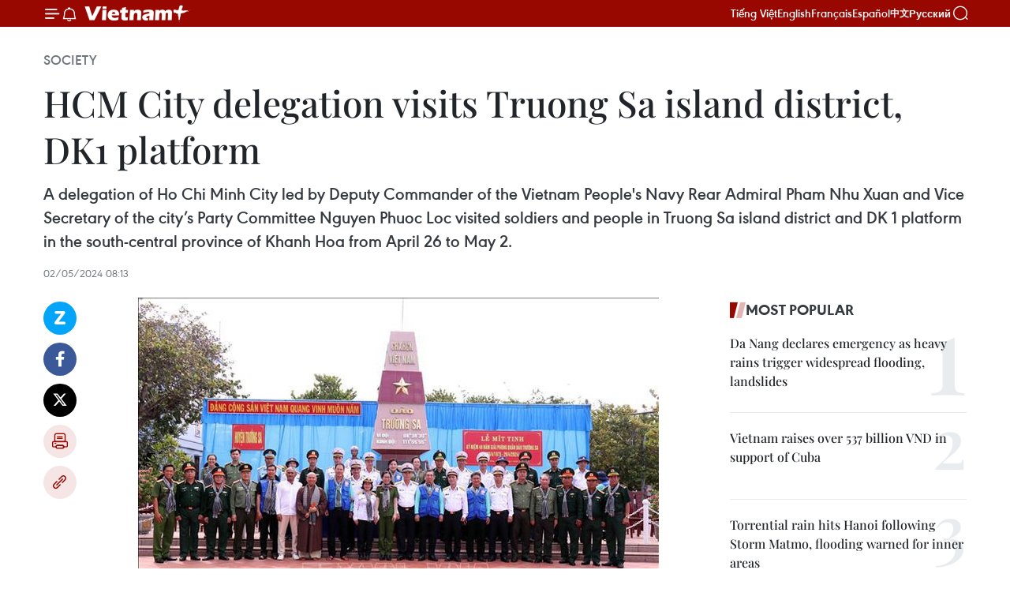

--- FILE ---
content_type: text/html;charset=utf-8
request_url: https://en.vietnamplus.vn/hcm-city-delegation-visits-truong-sa-island-district-dk1-platform-post285289.vnp
body_size: 23961
content:
<!DOCTYPE html> <html lang="en" class="en"> <head> <title>HCM City delegation visits Truong Sa island district, DK1 platform | Vietnam+ (VietnamPlus)</title> <meta name="description" content="A delegation of Ho Chi Minh City led by Deputy Commander of the Vietnam People&#39;s Navy Rear Admiral Pham Nhu Xuan and Vice Secretary of the city’s Party Committee Nguyen Phuoc Loc visited soldiers and people in Truong Sa island district and DK 1 platform in the south-central province of Khanh Hoa from April 26 to May 2."/> <meta name="keywords" content="VietnamPlus, Vietnam News Agency, Truong Sa, Ho Chi Minh City, sea and islands"/> <meta name="news_keywords" content="VietnamPlus, Vietnam News Agency, Truong Sa, Ho Chi Minh City, sea and islands"/> <meta http-equiv="Content-Type" content="text/html; charset=utf-8" /> <meta http-equiv="X-UA-Compatible" content="IE=edge"/> <meta http-equiv="refresh" content="1800" /> <meta name="revisit-after" content="1 days" /> <meta name="viewport" content="width=device-width, initial-scale=1"> <meta http-equiv="content-language" content="vi" /> <meta name="format-detection" content="telephone=no"/> <meta name="format-detection" content="address=no"/> <meta name="apple-mobile-web-app-capable" content="yes"> <meta name="apple-mobile-web-app-status-bar-style" content="black"> <meta name="apple-mobile-web-app-title" content="Vietnam+ (VietnamPlus)"/> <meta name="referrer" content="no-referrer-when-downgrade"/> <link rel="shortcut icon" href="https://media.vietnamplus.vn/assets/web/styles/img/favicon.ico" type="image/x-icon" /> <link rel="preconnect" href="https://media.vietnamplus.vn"/> <link rel="dns-prefetch" href="https://media.vietnamplus.vn"/> <link rel="preconnect" href="//www.google-analytics.com" /> <link rel="preconnect" href="//www.googletagmanager.com" /> <link rel="preconnect" href="//stc.za.zaloapp.com" /> <link rel="preconnect" href="//fonts.googleapis.com" /> <link rel="preconnect" href="//pagead2.googlesyndication.com"/> <link rel="preconnect" href="//tpc.googlesyndication.com"/> <link rel="preconnect" href="//securepubads.g.doubleclick.net"/> <link rel="preconnect" href="//accounts.google.com"/> <link rel="preconnect" href="//adservice.google.com"/> <link rel="preconnect" href="//adservice.google.com.vn"/> <link rel="preconnect" href="//www.googletagservices.com"/> <link rel="preconnect" href="//partner.googleadservices.com"/> <link rel="preconnect" href="//tpc.googlesyndication.com"/> <link rel="preconnect" href="//za.zdn.vn"/> <link rel="preconnect" href="//sp.zalo.me"/> <link rel="preconnect" href="//connect.facebook.net"/> <link rel="preconnect" href="//www.facebook.com"/> <link rel="dns-prefetch" href="//www.google-analytics.com" /> <link rel="dns-prefetch" href="//www.googletagmanager.com" /> <link rel="dns-prefetch" href="//stc.za.zaloapp.com" /> <link rel="dns-prefetch" href="//fonts.googleapis.com" /> <link rel="dns-prefetch" href="//pagead2.googlesyndication.com"/> <link rel="dns-prefetch" href="//tpc.googlesyndication.com"/> <link rel="dns-prefetch" href="//securepubads.g.doubleclick.net"/> <link rel="dns-prefetch" href="//accounts.google.com"/> <link rel="dns-prefetch" href="//adservice.google.com"/> <link rel="dns-prefetch" href="//adservice.google.com.vn"/> <link rel="dns-prefetch" href="//www.googletagservices.com"/> <link rel="dns-prefetch" href="//partner.googleadservices.com"/> <link rel="dns-prefetch" href="//tpc.googlesyndication.com"/> <link rel="dns-prefetch" href="//za.zdn.vn"/> <link rel="dns-prefetch" href="//sp.zalo.me"/> <link rel="dns-prefetch" href="//connect.facebook.net"/> <link rel="dns-prefetch" href="//www.facebook.com"/> <link rel="dns-prefetch" href="//graph.facebook.com"/> <link rel="dns-prefetch" href="//static.xx.fbcdn.net"/> <link rel="dns-prefetch" href="//staticxx.facebook.com"/> <script> var cmsConfig = { domainDesktop: 'https://en.vietnamplus.vn', domainMobile: 'https://en.vietnamplus.vn', domainApi: 'https://en-api.vietnamplus.vn', domainStatic: 'https://media.vietnamplus.vn', domainLog: 'https://en-log.vietnamplus.vn', googleAnalytics: 'G\-ZF59SL1YG8', siteId: 0, pageType: 1, objectId: 285289, adsZone: 314, allowAds: true, adsLazy: true, antiAdblock: true, }; if (window.location.protocol !== 'https:' && window.location.hostname.indexOf('vietnamplus.vn') !== -1) { window.location = 'https://' + window.location.hostname + window.location.pathname + window.location.hash; } var USER_AGENT=window.navigator&&(window.navigator.userAgent||window.navigator.vendor)||window.opera||"",IS_MOBILE=/Android|webOS|iPhone|iPod|BlackBerry|Windows Phone|IEMobile|Mobile Safari|Opera Mini/i.test(USER_AGENT),IS_REDIRECT=!1;function setCookie(e,o,i){var n=new Date,i=(n.setTime(n.getTime()+24*i*60*60*1e3),"expires="+n.toUTCString());document.cookie=e+"="+o+"; "+i+";path=/;"}function getCookie(e){var o=document.cookie.indexOf(e+"="),i=o+e.length+1;return!o&&e!==document.cookie.substring(0,e.length)||-1===o?null:(-1===(e=document.cookie.indexOf(";",i))&&(e=document.cookie.length),unescape(document.cookie.substring(i,e)))}IS_MOBILE&&getCookie("isDesktop")&&(setCookie("isDesktop",1,-1),window.location=window.location.pathname.replace(".amp", ".vnp")+window.location.search,IS_REDIRECT=!0); </script> <script> if(USER_AGENT && USER_AGENT.indexOf("facebot") <= 0 && USER_AGENT.indexOf("facebookexternalhit") <= 0) { var query = ''; var hash = ''; if (window.location.search) query = window.location.search; if (window.location.hash) hash = window.location.hash; var canonicalUrl = 'https://en.vietnamplus.vn/hcm-city-delegation-visits-truong-sa-island-district-dk1-platform-post285289.vnp' + query + hash ; var curUrl = decodeURIComponent(window.location.href); if(!location.port && canonicalUrl.startsWith("http") && curUrl != canonicalUrl){ window.location.replace(canonicalUrl); } } </script> <meta property="fb:pages" content="120834779440" /> <meta property="fb:app_id" content="1960985707489919" /> <meta name="author" content="Vietnam+ (VietnamPlus)" /> <meta name="copyright" content="Copyright © 2025 by Vietnam+ (VietnamPlus)" /> <meta name="RATING" content="GENERAL" /> <meta name="GENERATOR" content="Vietnam+ (VietnamPlus)" /> <meta content="Vietnam+ (VietnamPlus)" itemprop="sourceOrganization" name="source"/> <meta content="news" itemprop="genre" name="medium"/> <meta name="robots" content="noarchive, max-image-preview:large, index, follow" /> <meta name="GOOGLEBOT" content="noarchive, max-image-preview:large, index, follow" /> <link rel="canonical" href="https://en.vietnamplus.vn/hcm-city-delegation-visits-truong-sa-island-district-dk1-platform-post285289.vnp" /> <meta property="og:site_name" content="Vietnam+ (VietnamPlus)"/> <meta property="og:rich_attachment" content="true"/> <meta property="og:type" content="article"/> <meta property="og:url" content="https://en.vietnamplus.vn/hcm-city-delegation-visits-truong-sa-island-district-dk1-platform-post285289.vnp"/> <meta property="og:image" content="https://mediaen.vietnamplus.vn/images/f579a678cf9e90879541752073c26005a159b72427c31fb6e6b4d3719fc6f49fb0c521c5886e10b2645b740880a440eb489f503d19c1c1c0a9eccd456021de8bc131248de17b6dfcc4ab6b83342a1cbf/truongsa0205241.jpg.webp"/> <meta property="og:image:width" content="1200"/> <meta property="og:image:height" content="630"/> <meta property="og:title" content="HCM City delegation visits Truong Sa island district, DK1 platform"/> <meta property="og:description" content="A delegation of Ho Chi Minh City led by Deputy Commander of the Vietnam People&#39;s Navy Rear Admiral Pham Nhu Xuan and Vice Secretary of the city’s Party Committee Nguyen Phuoc Loc visited soldiers and people in Truong Sa island district and DK 1 platform in the south-central province of Khanh Hoa from April 26 to May 2."/> <meta name="twitter:card" value="summary"/> <meta name="twitter:url" content="https://en.vietnamplus.vn/hcm-city-delegation-visits-truong-sa-island-district-dk1-platform-post285289.vnp"/> <meta name="twitter:title" content="HCM City delegation visits Truong Sa island district, DK1 platform"/> <meta name="twitter:description" content="A delegation of Ho Chi Minh City led by Deputy Commander of the Vietnam People&#39;s Navy Rear Admiral Pham Nhu Xuan and Vice Secretary of the city’s Party Committee Nguyen Phuoc Loc visited soldiers and people in Truong Sa island district and DK 1 platform in the south-central province of Khanh Hoa from April 26 to May 2."/> <meta name="twitter:image" content="https://mediaen.vietnamplus.vn/images/f579a678cf9e90879541752073c26005a159b72427c31fb6e6b4d3719fc6f49fb0c521c5886e10b2645b740880a440eb489f503d19c1c1c0a9eccd456021de8bc131248de17b6dfcc4ab6b83342a1cbf/truongsa0205241.jpg.webp"/> <meta name="twitter:site" content="@Vietnam+ (VietnamPlus)"/> <meta name="twitter:creator" content="@Vietnam+ (VietnamPlus)"/> <meta property="article:publisher" content="https://www.facebook.com/VietnamPlus" /> <meta property="article:tag" content="VietnamPlus, Vietnam News Agency, Truong Sa, Ho Chi Minh City, sea and islands"/> <meta property="article:section" content="Society" /> <meta property="article:published_time" content="2024-05-02T15:13:00+0700"/> <meta property="article:modified_time" content="2024-05-02T15:34:32+0700"/> <script type="application/ld+json"> { "@context": "http://schema.org", "@type": "Organization", "name": "Vietnam+ (VietnamPlus)", "url": "https://en.vietnamplus.vn", "logo": "https://media.vietnamplus.vn/assets/web/styles/img/logo.png", "foundingDate": "2008", "founders": [ { "@type": "Person", "name": "Thông tấn xã Việt Nam (TTXVN)" } ], "address": [ { "@type": "PostalAddress", "streetAddress": "Số 05 Lý Thường Kiệt - Hà Nội - Việt Nam", "addressLocality": "Hà Nội City", "addressRegion": "Northeast", "postalCode": "100000", "addressCountry": "VNM" } ], "contactPoint": [ { "@type": "ContactPoint", "telephone": "+84-243-941-1349", "contactType": "customer service" }, { "@type": "ContactPoint", "telephone": "+84-243-941-1348", "contactType": "customer service" } ], "sameAs": [ "https://www.facebook.com/VietnamPlus", "https://www.tiktok.com/@vietnamplus", "https://twitter.com/vietnamplus", "https://www.youtube.com/c/BaoVietnamPlus" ] } </script> <script type="application/ld+json"> { "@context" : "https://schema.org", "@type" : "WebSite", "name": "Vietnam+ (VietnamPlus)", "url": "https://en.vietnamplus.vn", "alternateName" : "Báo điện tử VIETNAMPLUS, Cơ quan của Thông tấn xã Việt Nam (TTXVN)", "potentialAction": { "@type": "SearchAction", "target": { "@type": "EntryPoint", "urlTemplate": "https://en.vietnamplus.vn/search/?q={search_term_string}" }, "query-input": "required name=search_term_string" } } </script> <script type="application/ld+json"> { "@context":"http://schema.org", "@type":"BreadcrumbList", "itemListElement":[ { "@type":"ListItem", "position":1, "item":{ "@id":"https://en.vietnamplus.vn/society/", "name":"Society" } } ] } </script> <script type="application/ld+json"> { "@context": "http://schema.org", "@type": "NewsArticle", "mainEntityOfPage":{ "@type":"WebPage", "@id":"https://en.vietnamplus.vn/hcm-city-delegation-visits-truong-sa-island-district-dk1-platform-post285289.vnp" }, "headline": "HCM City delegation visits Truong Sa island district, DK1 platform", "description": "A delegation of Ho Chi Minh City led by Deputy Commander of the Vietnam People's Navy Rear Admiral Pham Nhu Xuan and Vice Secretary of the city’s Party Committee Nguyen Phuoc Loc visited soldiers and people in Truong Sa island district and DK 1 platform in the south-central province of Khanh Hoa from April 26 to May 2.", "image": { "@type": "ImageObject", "url": "https://mediaen.vietnamplus.vn/images/f579a678cf9e90879541752073c26005a159b72427c31fb6e6b4d3719fc6f49fb0c521c5886e10b2645b740880a440eb489f503d19c1c1c0a9eccd456021de8bc131248de17b6dfcc4ab6b83342a1cbf/truongsa0205241.jpg.webp", "width" : 1200, "height" : 675 }, "datePublished": "2024-05-02T15:13:00+0700", "dateModified": "2024-05-02T15:34:32+0700", "author": { "@type": "Person", "name": "" }, "publisher": { "@type": "Organization", "name": "Vietnam+ (VietnamPlus)", "logo": { "@type": "ImageObject", "url": "https://media.vietnamplus.vn/assets/web/styles/img/logo.png" } } } </script> <link rel="preload" href="https://media.vietnamplus.vn/assets/web/styles/css/main.min-1.0.14.css" as="style"> <link rel="preload" href="https://media.vietnamplus.vn/assets/web/js/main.min-1.0.33.js" as="script"> <link rel="preload" href="https://media.vietnamplus.vn/assets/web/js/detail.min-1.0.15.js" as="script"> <link rel="preload" href="https://common.mcms.one/assets/styles/css/vietnamplus-1.0.0.css" as="style"> <link rel="stylesheet" href="https://common.mcms.one/assets/styles/css/vietnamplus-1.0.0.css"> <link id="cms-style" rel="stylesheet" href="https://media.vietnamplus.vn/assets/web/styles/css/main.min-1.0.14.css"> <script type="text/javascript"> var _metaOgUrl = 'https://en.vietnamplus.vn/hcm-city-delegation-visits-truong-sa-island-district-dk1-platform-post285289.vnp'; var page_title = document.title; var tracked_url = window.location.pathname + window.location.search + window.location.hash; var cate_path = 'society'; if (cate_path.length > 0) { tracked_url = "/" + cate_path + tracked_url; } </script> <script async="" src="https://www.googletagmanager.com/gtag/js?id=G-ZF59SL1YG8"></script> <script> window.dataLayer = window.dataLayer || []; function gtag(){dataLayer.push(arguments);} gtag('js', new Date()); gtag('config', 'G-ZF59SL1YG8', {page_path: tracked_url}); </script> <script>window.dataLayer = window.dataLayer || [];dataLayer.push({'pageCategory': '/society'});</script> <script> window.dataLayer = window.dataLayer || []; dataLayer.push({ 'event': 'Pageview', 'articleId': '285289', 'articleTitle': 'HCM City delegation visits Truong Sa island district, DK1 platform', 'articleCategory': 'Society', 'articleAlowAds': true, 'articleType': 'detail', 'articleTags': 'VietnamPlus, Vietnam News Agency, Truong Sa, Ho Chi Minh City, sea and islands', 'articlePublishDate': '2024-05-02T15:13:00+0700', 'articleThumbnail': 'https://mediaen.vietnamplus.vn/images/f579a678cf9e90879541752073c26005a159b72427c31fb6e6b4d3719fc6f49fb0c521c5886e10b2645b740880a440eb489f503d19c1c1c0a9eccd456021de8bc131248de17b6dfcc4ab6b83342a1cbf/truongsa0205241.jpg.webp', 'articleShortUrl': 'https://en.vietnamplus.vn/hcm-city-delegation-visits-truong-sa-island-district-dk1-platform-post285289.vnp', 'articleFullUrl': 'https://en.vietnamplus.vn/hcm-city-delegation-visits-truong-sa-island-district-dk1-platform-post285289.vnp', }); </script> <script type='text/javascript'> gtag('event', 'article_page',{ 'articleId': '285289', 'articleTitle': 'HCM City delegation visits Truong Sa island district, DK1 platform', 'articleCategory': 'Society', 'articleAlowAds': true, 'articleType': 'detail', 'articleTags': 'VietnamPlus, Vietnam News Agency, Truong Sa, Ho Chi Minh City, sea and islands', 'articlePublishDate': '2024-05-02T15:13:00+0700', 'articleThumbnail': 'https://mediaen.vietnamplus.vn/images/f579a678cf9e90879541752073c26005a159b72427c31fb6e6b4d3719fc6f49fb0c521c5886e10b2645b740880a440eb489f503d19c1c1c0a9eccd456021de8bc131248de17b6dfcc4ab6b83342a1cbf/truongsa0205241.jpg.webp', 'articleShortUrl': 'https://en.vietnamplus.vn/hcm-city-delegation-visits-truong-sa-island-district-dk1-platform-post285289.vnp', 'articleFullUrl': 'https://en.vietnamplus.vn/hcm-city-delegation-visits-truong-sa-island-district-dk1-platform-post285289.vnp', }); </script> <script>(function(w,d,s,l,i){w[l]=w[l]||[];w[l].push({'gtm.start': new Date().getTime(),event:'gtm.js'});var f=d.getElementsByTagName(s)[0], j=d.createElement(s),dl=l!='dataLayer'?'&l='+l:'';j.async=true;j.src= 'https://www.googletagmanager.com/gtm.js?id='+i+dl;f.parentNode.insertBefore(j,f); })(window,document,'script','dataLayer','GTM-5WM58F3N');</script> <script type="text/javascript"> !function(){"use strict";function e(e){var t=!(arguments.length>1&&void 0!==arguments[1])||arguments[1],c=document.createElement("script");c.src=e,t?c.type="module":(c.async=!0,c.type="text/javascript",c.setAttribute("nomodule",""));var n=document.getElementsByTagName("script")[0];n.parentNode.insertBefore(c,n)}!function(t,c){!function(t,c,n){var a,o,r;n.accountId=c,null!==(a=t.marfeel)&&void 0!==a||(t.marfeel={}),null!==(o=(r=t.marfeel).cmd)&&void 0!==o||(r.cmd=[]),t.marfeel.config=n;var i="https://sdk.mrf.io/statics";e("".concat(i,"/marfeel-sdk.js?id=").concat(c),!0),e("".concat(i,"/marfeel-sdk.es5.js?id=").concat(c),!1)}(t,c,arguments.length>2&&void 0!==arguments[2]?arguments[2]:{})}(window,2272,{} )}(); </script> <script async src="https://sp.zalo.me/plugins/sdk.js"></script> </head> <body class="detail-page"> <div id="sdaWeb_SdaMasthead" class="rennab rennab-top" data-platform="1" data-position="Web_SdaMasthead"> </div> <header class=" site-header"> <div class="sticky"> <div class="container"> <i class="ic-menu"></i> <i class="ic-bell"></i> <div id="header-news" class="pick-news hidden" data-source="header-latest-news"></div> <a class="small-logo" href="/" title="Vietnam+ (VietnamPlus)">Vietnam+ (VietnamPlus)</a> <ul class="menu"> <li> <a href="https://www.vietnamplus.vn" title="Tiếng Việt" target="_blank">Tiếng Việt</a> </li> <li> <a href="https://en.vietnamplus.vn" title="English" target="_blank" rel="nofollow">English</a> </li> <li> <a href="https://fr.vietnamplus.vn" title="Français" target="_blank" rel="nofollow">Français</a> </li> <li> <a href="https://es.vietnamplus.vn" title="Español" target="_blank" rel="nofollow">Español</a> </li> <li> <a href="https://zh.vietnamplus.vn" title="中文" target="_blank" rel="nofollow">中文</a> </li> <li> <a href="https://ru.vietnamplus.vn" title="Русский" target="_blank" rel="nofollow">Русский</a> </li> </ul> <div class="search-wrapper"> <i class="ic-search"></i> <input type="text" class="search txtsearch" placeholder="Keyword"> </div> </div> </div> </header> <div class="site-body"> <div id="sdaWeb_SdaBackground" class="rennab " data-platform="1" data-position="Web_SdaBackground"> </div> <div class="container"> <div class="breadcrumb breadcrumb-detail"> <h2 class="main"> <a href="https://en.vietnamplus.vn/society/" title="Society" class="active">Society</a> </h2> </div> <div id="sdaWeb_SdaTop" class="rennab " data-platform="1" data-position="Web_SdaTop"> </div> <div class="article"> <h1 class="article__title cms-title "> HCM City delegation visits Truong Sa island district, DK1 platform </h1> <div class="article__sapo cms-desc"> A delegation of Ho Chi Minh City led by Deputy Commander of the Vietnam People's Navy Rear Admiral Pham Nhu Xuan and Vice Secretary of the city’s Party Committee Nguyen Phuoc Loc visited soldiers and people in Truong Sa island district and DK 1 platform in the south-central province of Khanh Hoa from April 26 to May 2. </div> <div id="sdaWeb_SdaArticleAfterSapo" class="rennab " data-platform="1" data-position="Web_SdaArticleAfterSapo"> </div> <div class="article__meta"> <time class="time" datetime="2024-05-02T15:13:00+0700" data-time="1714637580" data-friendly="false">Thursday, May 02, 2024 15:13</time> <meta class="cms-date" itemprop="datePublished" content="2024-05-02T15:13:00+0700"> </div> <div class="col"> <div class="main-col content-col"> <div class="article__body zce-content-body cms-body" itemprop="articleBody"> <div class="social-pin sticky article__social"> <a href="javascript:void(0);" class="zl zalo-share-button" title="Zalo" data-href="https://en.vietnamplus.vn/hcm-city-delegation-visits-truong-sa-island-district-dk1-platform-post285289.vnp" data-oaid="4486284411240520426" data-layout="1" data-color="blue" data-customize="true">Zalo</a> <a href="javascript:void(0);" class="item fb" data-href="https://en.vietnamplus.vn/hcm-city-delegation-visits-truong-sa-island-district-dk1-platform-post285289.vnp" data-rel="facebook" title="Facebook">Facebook</a> <a href="javascript:void(0);" class="item tw" data-href="https://en.vietnamplus.vn/hcm-city-delegation-visits-truong-sa-island-district-dk1-platform-post285289.vnp" data-rel="twitter" title="Twitter">Twitter</a> <a href="javascript:void(0);" class="bookmark sendbookmark hidden" onclick="ME.sendBookmark(this, 285289);" data-id="285289" title="Bookmark">Bookmark</a> <a href="javascript:void(0);" class="print sendprint" title="Print" data-href="/print-285289.html">Print</a> <a href="javascript:void(0);" class="item link" data-href="https://en.vietnamplus.vn/hcm-city-delegation-visits-truong-sa-island-district-dk1-platform-post285289.vnp" data-rel="copy" title="Copy link">Copy link</a> </div> <div class="ExternalClass3AC01E402C6E4E90B00D463E94952FD1"> <div class="article-photo"> <a href="/Uploaded_EN/sxtt/2024_05_02/truongsa0205241.jpg" rel="nofollow" target="_blank"><img alt="HCM City delegation visits Truong Sa island district, DK1 platform ảnh 1" src="[data-uri]" class="lazyload cms-photo" data-large-src="https://mediaen.vietnamplus.vn/images/d0e53d05e2a66ff390ceb759790db14ec36142ef4b91e9355998ce973e7399ee2d7db2fd5912d70a020055383e7ce26dfbc0488a2558d229140158749a2492cd/truongsa0205241.jpg" data-src="https://mediaen.vietnamplus.vn/images/be1816f7aba1b65b5289f203216036c542ab6a08e1980c52bbfce52ec6be65886bab29b7434e700327b44e2919416c61a28f2e33d95aeada3b4815e6861d9bb2/truongsa0205241.jpg" title="HCM City delegation visits Truong Sa island district, DK1 platform ảnh 1"></a><span>A delegation of Ho Chi Minh City join the trip to Truong Sa island district and DK 1 platform in the south-central province of Khanh Hoa from April 26 to May 2. (Photo: VNA)</span> </div> <p><strong>HCM City (VNA)</strong> – A delegation of HoChi Minh City led by Deputy Commander of the Vietnam&nbsp;People's&nbsp;NavyRear Admiral Pham Nhu Xuan and Vice Secretary of the&nbsp;city’s&nbsp;PartyCommittee Nguyen Phuoc Loc visited soldiers and people in Truong Sa islanddistrict and DK 1 platform in the south-central province of Khanh Hoa fromApril 26 to May 2.</p> <p>The delegation visited the islands of SinhTon (Sin Cowe), Co Lin (Collins Reef), Nui Le (Cornwallis South Reef), Toc Tan(Alison Reef), Da Tay (West London Reef), Truong Sa (Spratly), and DK1/17platform; and attended a ceremony to celebrate the49th anniversary of the liberation of Truong Sa (April 29, 1975 - April 29,2024).&nbsp;</p> <p>It also visitedcultural&nbsp;works and places where soldiers stay, study andwork; and held a memorial ceremony to pay tribute to war martyrs who sacrificedtheir lives to protect the national sovereignty over sea and islands.</p> <p>On this occasion, the delegation gave soldiers and people there greenhouses, solar lights, computers, water pumps and purifiers, and others worth a total of about 42 billion VND (1.65 million USD).</p> <p>Since 2007, Ho Chi Minh City has&nbsp;organsised&nbsp;15delegations&nbsp;consisting&nbsp;of more than 1,500 people to visit the TruongSa island district and DK1 Platform.</p> <p>About 450 billion VND from the&nbsp;city's&nbsp;"For Homeland Seas and Islands - For the Frontline ofthe Fatherland" fund has been used to support soldiers and people inislands and border areas./.</p>
</div> <div class="article__source"> <div class="source"> <span class="name">VNA</span> </div> </div> <div id="sdaWeb_SdaArticleAfterBody" class="rennab " data-platform="1" data-position="Web_SdaArticleAfterBody"> </div> </div> <div class="article__tag"> <a class="active" href="https://en.vietnamplus.vn/tag/vietnamplus-tag3.vnp" title="VietnamPlus">#VietnamPlus</a> <a class="active" href="https://en.vietnamplus.vn/tag/vietnam-news-agency-tag2.vnp" title="Vietnam News Agency">#Vietnam News Agency</a> <a class="" href="https://en.vietnamplus.vn/tag/truong-sa-tag545.vnp" title="Truong Sa">#Truong Sa</a> <a class="" href="https://en.vietnamplus.vn/tag/ho-chi-minh-city-tag5.vnp" title="Ho Chi Minh City">#Ho Chi Minh City</a> <a class="" href="https://en.vietnamplus.vn/tag/sea-and-islands-tag7580.vnp" title="sea and islands">#sea and islands</a> <a class="link" href="https://en.vietnamplus.vn/region/khanh-hoa/105.vnp" title="Khanh Hoa"><i class="ic-location"></i> Khanh Hoa</a> </div> <div id="sdaWeb_SdaArticleAfterTag" class="rennab " data-platform="1" data-position="Web_SdaArticleAfterTag"> </div> <div class="wrap-social"> <div class="social-pin article__social"> <a href="javascript:void(0);" class="zl zalo-share-button" title="Zalo" data-href="https://en.vietnamplus.vn/hcm-city-delegation-visits-truong-sa-island-district-dk1-platform-post285289.vnp" data-oaid="4486284411240520426" data-layout="1" data-color="blue" data-customize="true">Zalo</a> <a href="javascript:void(0);" class="item fb" data-href="https://en.vietnamplus.vn/hcm-city-delegation-visits-truong-sa-island-district-dk1-platform-post285289.vnp" data-rel="facebook" title="Facebook">Facebook</a> <a href="javascript:void(0);" class="item tw" data-href="https://en.vietnamplus.vn/hcm-city-delegation-visits-truong-sa-island-district-dk1-platform-post285289.vnp" data-rel="twitter" title="Twitter">Twitter</a> <a href="javascript:void(0);" class="bookmark sendbookmark hidden" onclick="ME.sendBookmark(this, 285289);" data-id="285289" title="Bookmark">Bookmark</a> <a href="javascript:void(0);" class="print sendprint" title="Print" data-href="/print-285289.html">Print</a> <a href="javascript:void(0);" class="item link" data-href="https://en.vietnamplus.vn/hcm-city-delegation-visits-truong-sa-island-district-dk1-platform-post285289.vnp" data-rel="copy" title="Copy link">Copy link</a> </div> <a href="https://news.google.com/publications/CAAqBwgKMN-18wowlLWFAw?hl=vi&gl=VN&ceid=VN%3Avi" class="google-news" target="_blank" title="Google News">Follow VietnamPlus</a> </div> <div id="sdaWeb_SdaArticleAfterBody1" class="rennab " data-platform="1" data-position="Web_SdaArticleAfterBody1"> </div> <div id="sdaWeb_SdaArticleAfterBody2" class="rennab " data-platform="1" data-position="Web_SdaArticleAfterBody2"> </div> <div class="box-related-news"> <h3 class="box-heading"> <span class="title">Related News</span> </h3> <div class="box-content" data-source="related-news"> <article class="story"> <figure class="story__thumb"> <a class="cms-link" href="https://en.vietnamplus.vn/overseas-vietnamese-help-with-greening-truong-sa-post277033.vnp" title="Overseas Vietnamese help with greening Truong Sa"> <img class="lazyload" src="[data-uri]" data-src="https://mediaen.vietnamplus.vn/images/9319dea850fa01a58eeade80b2305b43bbe8a6786bed29f7e5a65560ce6643083439359461f91ebdd83e25d33f50dcdde22362051f470458968d15cba99c032703a91f0e635241d876a9b173ce529224/Truong_Sa_island.jpg.webp" data-srcset="https://mediaen.vietnamplus.vn/images/9319dea850fa01a58eeade80b2305b43bbe8a6786bed29f7e5a65560ce6643083439359461f91ebdd83e25d33f50dcdde22362051f470458968d15cba99c032703a91f0e635241d876a9b173ce529224/Truong_Sa_island.jpg.webp 1x, https://mediaen.vietnamplus.vn/images/96ce4c3abba2f1be0420300cd1a89774bbe8a6786bed29f7e5a65560ce6643083439359461f91ebdd83e25d33f50dcdde22362051f470458968d15cba99c032703a91f0e635241d876a9b173ce529224/Truong_Sa_island.jpg.webp 2x" alt="Overseas Vietnamese help with greening Truong Sa"> <noscript><img src="https://mediaen.vietnamplus.vn/images/9319dea850fa01a58eeade80b2305b43bbe8a6786bed29f7e5a65560ce6643083439359461f91ebdd83e25d33f50dcdde22362051f470458968d15cba99c032703a91f0e635241d876a9b173ce529224/Truong_Sa_island.jpg.webp" srcset="https://mediaen.vietnamplus.vn/images/9319dea850fa01a58eeade80b2305b43bbe8a6786bed29f7e5a65560ce6643083439359461f91ebdd83e25d33f50dcdde22362051f470458968d15cba99c032703a91f0e635241d876a9b173ce529224/Truong_Sa_island.jpg.webp 1x, https://mediaen.vietnamplus.vn/images/96ce4c3abba2f1be0420300cd1a89774bbe8a6786bed29f7e5a65560ce6643083439359461f91ebdd83e25d33f50dcdde22362051f470458968d15cba99c032703a91f0e635241d876a9b173ce529224/Truong_Sa_island.jpg.webp 2x" alt="Overseas Vietnamese help with greening Truong Sa" class="image-fallback"></noscript> </a> </figure> <h2 class="story__heading" data-tracking="277033"> <a class=" cms-link" href="https://en.vietnamplus.vn/overseas-vietnamese-help-with-greening-truong-sa-post277033.vnp" title="Overseas Vietnamese help with greening Truong Sa"> Overseas Vietnamese help with greening Truong Sa </a> </h2> <time class="time" datetime="2024-01-30T21:48:00+0700" data-time="1706626080"> 30/01/2024 21:48 </time> <div class="story__summary story__shorten"> Deputy Minister of Foreign Affairs Le Thi Thu Hang on January 30 presented the Navy High Command with 1.55 billion VND (63,500 USD) donated by overseas Vietnamese (OV) to a programme on greening Truong Sa (Spratly). </div> </article> <article class="story"> <figure class="story__thumb"> <a class="cms-link" href="https://en.vietnamplus.vn/all-activities-in-east-sea-must-comply-with-intl-law-deputy-spokesperson-post283681.vnp" title="All activities in East Sea must comply with int’l law: deputy spokesperson"> <img class="lazyload" src="[data-uri]" data-src="https://mediaen.vietnamplus.vn/images/[base64]/All_activities_in_East_Sea_must_comply_with_intl_law_deputy_spokesperson.jpg.webp" data-srcset="https://mediaen.vietnamplus.vn/images/[base64]/All_activities_in_East_Sea_must_comply_with_intl_law_deputy_spokesperson.jpg.webp 1x, https://mediaen.vietnamplus.vn/images/[base64]/All_activities_in_East_Sea_must_comply_with_intl_law_deputy_spokesperson.jpg.webp 2x" alt="All activities in East Sea must comply with int’l law: deputy spokesperson"> <noscript><img src="https://mediaen.vietnamplus.vn/images/[base64]/All_activities_in_East_Sea_must_comply_with_intl_law_deputy_spokesperson.jpg.webp" srcset="https://mediaen.vietnamplus.vn/images/[base64]/All_activities_in_East_Sea_must_comply_with_intl_law_deputy_spokesperson.jpg.webp 1x, https://mediaen.vietnamplus.vn/images/[base64]/All_activities_in_East_Sea_must_comply_with_intl_law_deputy_spokesperson.jpg.webp 2x" alt="All activities in East Sea must comply with int’l law: deputy spokesperson" class="image-fallback"></noscript> </a> </figure> <h2 class="story__heading" data-tracking="283681"> <a class=" cms-link" href="https://en.vietnamplus.vn/all-activities-in-east-sea-must-comply-with-intl-law-deputy-spokesperson-post283681.vnp" title="All activities in East Sea must comply with int’l law: deputy spokesperson"> All activities in East Sea must comply with int’l law: deputy spokesperson </a> </h2> <time class="time" datetime="2024-03-28T18:51:00+0700" data-time="1711626660"> 28/03/2024 18:51 </time> <div class="story__summary story__shorten"> All activities and claims in the East Sea must comply with international law, stated Deputy Spokesperson of the Ministry of Foreign Affairs Nguyen Duc Thang at the ministry’s regular press conference in Hanoi on March 28. </div> </article> <article class="story"> <figure class="story__thumb"> <a class="cms-link" href="https://en.vietnamplus.vn/overseas-vietnamese-visit-truong-sa-dki-platform-post285263.vnp" title="Overseas Vietnamese visit Truong Sa, DKI platform"> <img class="lazyload" src="[data-uri]" data-src="https://mediaen.vietnamplus.vn/images/9319dea850fa01a58eeade80b2305b43bbe8a6786bed29f7e5a65560ce6643088ea8605db725bec8ba653bb0336d53514c99805ce37c6ee586354a6934230abd/OVs_Truong_Sa.jpg.webp" data-srcset="https://mediaen.vietnamplus.vn/images/9319dea850fa01a58eeade80b2305b43bbe8a6786bed29f7e5a65560ce6643088ea8605db725bec8ba653bb0336d53514c99805ce37c6ee586354a6934230abd/OVs_Truong_Sa.jpg.webp 1x, https://mediaen.vietnamplus.vn/images/96ce4c3abba2f1be0420300cd1a89774bbe8a6786bed29f7e5a65560ce6643088ea8605db725bec8ba653bb0336d53514c99805ce37c6ee586354a6934230abd/OVs_Truong_Sa.jpg.webp 2x" alt="Overseas Vietnamese visit Truong Sa, DKI platform"> <noscript><img src="https://mediaen.vietnamplus.vn/images/9319dea850fa01a58eeade80b2305b43bbe8a6786bed29f7e5a65560ce6643088ea8605db725bec8ba653bb0336d53514c99805ce37c6ee586354a6934230abd/OVs_Truong_Sa.jpg.webp" srcset="https://mediaen.vietnamplus.vn/images/9319dea850fa01a58eeade80b2305b43bbe8a6786bed29f7e5a65560ce6643088ea8605db725bec8ba653bb0336d53514c99805ce37c6ee586354a6934230abd/OVs_Truong_Sa.jpg.webp 1x, https://mediaen.vietnamplus.vn/images/96ce4c3abba2f1be0420300cd1a89774bbe8a6786bed29f7e5a65560ce6643088ea8605db725bec8ba653bb0336d53514c99805ce37c6ee586354a6934230abd/OVs_Truong_Sa.jpg.webp 2x" alt="Overseas Vietnamese visit Truong Sa, DKI platform" class="image-fallback"></noscript> </a> </figure> <h2 class="story__heading" data-tracking="285263"> <a class=" cms-link" href="https://en.vietnamplus.vn/overseas-vietnamese-visit-truong-sa-dki-platform-post285263.vnp" title="Overseas Vietnamese visit Truong Sa, DKI platform"> Overseas Vietnamese visit Truong Sa, DKI platform </a> </h2> <time class="time" datetime="2024-05-02T09:36:00+0700" data-time="1714617360"> 02/05/2024 09:36 </time> <div class="story__summary story__shorten"> Nearly 70 Vietnamese expatriates from 22 countries recently returned to their homeland and visited the Truong Sa (Spratly) and DKI platform, as part of a trip co-organised by the State Committee for Overseas Vietnamese Affairs and the High Command of the Vietnam People's Navy. </div> </article> </div> </div> <div id="sdaWeb_SdaArticleAfterRelated" class="rennab " data-platform="1" data-position="Web_SdaArticleAfterRelated"> </div> <div class="timeline secondary"> <h3 class="box-heading"> <a href="https://en.vietnamplus.vn/society/" title="Society" class="title"> See more </a> </h3> <div class="box-content content-list" data-source="recommendation-314"> <article class="story" data-id="331816"> <figure class="story__thumb"> <a class="cms-link" href="https://en.vietnamplus.vn/additional-100-billion-vnd-allocated-to-hues-flood-recovery-efforts-post331816.vnp" title="Additional 100 billion VND allocated to Hue&#39;s flood recovery efforts "> <img class="lazyload" src="[data-uri]" data-src="https://mediaen.vietnamplus.vn/images/[base64]/vna-potal-severe-flooding-inundates-hue-city-as-rivers-overflow-alarm-level-three-stand.jpg.webp" data-srcset="https://mediaen.vietnamplus.vn/images/[base64]/vna-potal-severe-flooding-inundates-hue-city-as-rivers-overflow-alarm-level-three-stand.jpg.webp 1x, https://mediaen.vietnamplus.vn/images/[base64]/vna-potal-severe-flooding-inundates-hue-city-as-rivers-overflow-alarm-level-three-stand.jpg.webp 2x" alt="Prolonged downpour causes extensive floodings in Hue city. (Photo: VNA) "> <noscript><img src="https://mediaen.vietnamplus.vn/images/[base64]/vna-potal-severe-flooding-inundates-hue-city-as-rivers-overflow-alarm-level-three-stand.jpg.webp" srcset="https://mediaen.vietnamplus.vn/images/[base64]/vna-potal-severe-flooding-inundates-hue-city-as-rivers-overflow-alarm-level-three-stand.jpg.webp 1x, https://mediaen.vietnamplus.vn/images/[base64]/vna-potal-severe-flooding-inundates-hue-city-as-rivers-overflow-alarm-level-three-stand.jpg.webp 2x" alt="Prolonged downpour causes extensive floodings in Hue city. (Photo: VNA) " class="image-fallback"></noscript> </a> </figure> <h2 class="story__heading" data-tracking="331816"> <a class=" cms-link" href="https://en.vietnamplus.vn/additional-100-billion-vnd-allocated-to-hues-flood-recovery-efforts-post331816.vnp" title="Additional 100 billion VND allocated to Hue&#39;s flood recovery efforts "> Additional 100 billion VND allocated to Hue's flood recovery efforts </a> </h2> <time class="time" datetime="2025-11-03T20:45:15+0700" data-time="1762177515"> 03/11/2025 20:45 </time> <div class="story__summary story__shorten"> <p>Prime Minister Pham Minh Chinh has signed a decision on an emergency allocation of 100 billion VND (3.8 million USD) from the central budget reserve to assist Hue City in recovering from severe flood damage.</p> </div> </article> <article class="story" data-id="331798"> <figure class="story__thumb"> <a class="cms-link" href="https://en.vietnamplus.vn/circular-agriculture-linked-with-rural-experiential-tourism-post331798.vnp" title="Circular agriculture linked with rural experiential tourism"> <img class="lazyload" src="[data-uri]" data-src="https://mediaen.vietnamplus.vn/images/7d1b1ad3fc9563dcff6a3a0b9636850c69fe144cc4973c67bdab0ac7ee530343b471ab0dca48b36062db7e6a20203d5f36f8706c49d1c7684fff162424977758/che-thai-nguyen00000000.jpg.webp" data-srcset="https://mediaen.vietnamplus.vn/images/7d1b1ad3fc9563dcff6a3a0b9636850c69fe144cc4973c67bdab0ac7ee530343b471ab0dca48b36062db7e6a20203d5f36f8706c49d1c7684fff162424977758/che-thai-nguyen00000000.jpg.webp 1x, https://mediaen.vietnamplus.vn/images/9208427127649c9760468496aed1bd7869fe144cc4973c67bdab0ac7ee530343b471ab0dca48b36062db7e6a20203d5f36f8706c49d1c7684fff162424977758/che-thai-nguyen00000000.jpg.webp 2x" alt="Circular agriculture linked with rural experiential tourism"> <noscript><img src="https://mediaen.vietnamplus.vn/images/7d1b1ad3fc9563dcff6a3a0b9636850c69fe144cc4973c67bdab0ac7ee530343b471ab0dca48b36062db7e6a20203d5f36f8706c49d1c7684fff162424977758/che-thai-nguyen00000000.jpg.webp" srcset="https://mediaen.vietnamplus.vn/images/7d1b1ad3fc9563dcff6a3a0b9636850c69fe144cc4973c67bdab0ac7ee530343b471ab0dca48b36062db7e6a20203d5f36f8706c49d1c7684fff162424977758/che-thai-nguyen00000000.jpg.webp 1x, https://mediaen.vietnamplus.vn/images/9208427127649c9760468496aed1bd7869fe144cc4973c67bdab0ac7ee530343b471ab0dca48b36062db7e6a20203d5f36f8706c49d1c7684fff162424977758/che-thai-nguyen00000000.jpg.webp 2x" alt="Circular agriculture linked with rural experiential tourism" class="image-fallback"></noscript> </a> </figure> <h2 class="story__heading" data-tracking="331798"> <a class=" cms-link" href="https://en.vietnamplus.vn/circular-agriculture-linked-with-rural-experiential-tourism-post331798.vnp" title="Circular agriculture linked with rural experiential tourism"> <i class="ic-video"></i> Circular agriculture linked with rural experiential tourism </a> </h2> <time class="time" datetime="2025-11-03T15:24:03+0700" data-time="1762158243"> 03/11/2025 15:24 </time> <div class="story__summary story__shorten"> <p>The Thai Hai Stilt House Preservation &amp; Ecological Tourism Village in the northern province of Thai Nguyen is a model of living heritage preservation combined with circular economic development in rural Vietnam. Visitors can experience the peaceful life and culture of the Tay ethnic group through activities such as making herbal medicine, distilling rice wine, milling and pounding rice, playing the đàn tính lute, and joining folk games.</p> </div> </article> <article class="story" data-id="331792"> <figure class="story__thumb"> <a class="cms-link" href="https://en.vietnamplus.vn/hcm-city-criminal-proceedings-against-case-of-organising-illegal-exit-launched-post331792.vnp" title="HCM City: Criminal proceedings against case of organising illegal exit launched"> <img class="lazyload" src="[data-uri]" data-src="https://mediaen.vietnamplus.vn/images/[base64]/vna-potal-thanh-pho-ho-chi-minh-khoi-to-vu-an-to-chuc-cho-nguoi-khac-xuat-canh-trai-phep-8382516.jpg.webp" data-srcset="https://mediaen.vietnamplus.vn/images/[base64]/vna-potal-thanh-pho-ho-chi-minh-khoi-to-vu-an-to-chuc-cho-nguoi-khac-xuat-canh-trai-phep-8382516.jpg.webp 1x, https://mediaen.vietnamplus.vn/images/[base64]/vna-potal-thanh-pho-ho-chi-minh-khoi-to-vu-an-to-chuc-cho-nguoi-khac-xuat-canh-trai-phep-8382516.jpg.webp 2x" alt="Le Van Hoi and Le Van Au at the police agency (Photo: VNA)"> <noscript><img src="https://mediaen.vietnamplus.vn/images/[base64]/vna-potal-thanh-pho-ho-chi-minh-khoi-to-vu-an-to-chuc-cho-nguoi-khac-xuat-canh-trai-phep-8382516.jpg.webp" srcset="https://mediaen.vietnamplus.vn/images/[base64]/vna-potal-thanh-pho-ho-chi-minh-khoi-to-vu-an-to-chuc-cho-nguoi-khac-xuat-canh-trai-phep-8382516.jpg.webp 1x, https://mediaen.vietnamplus.vn/images/[base64]/vna-potal-thanh-pho-ho-chi-minh-khoi-to-vu-an-to-chuc-cho-nguoi-khac-xuat-canh-trai-phep-8382516.jpg.webp 2x" alt="Le Van Hoi and Le Van Au at the police agency (Photo: VNA)" class="image-fallback"></noscript> </a> </figure> <h2 class="story__heading" data-tracking="331792"> <a class=" cms-link" href="https://en.vietnamplus.vn/hcm-city-criminal-proceedings-against-case-of-organising-illegal-exit-launched-post331792.vnp" title="HCM City: Criminal proceedings against case of organising illegal exit launched"> HCM City: Criminal proceedings against case of organising illegal exit launched </a> </h2> <time class="time" datetime="2025-11-03T14:17:08+0700" data-time="1762154228"> 03/11/2025 14:17 </time> <div class="story__summary story__shorten"> <p>The Security Investigation Agency of the Ho Chi Minh City Department of Public Security on October 3 announced that it has taken over the case of “organising illegal exit for others” from the city's Border Guard Command to continue investigation and handle the case in accordance with its authority.</p> </div> </article> <article class="story" data-id="331781"> <figure class="story__thumb"> <a class="cms-link" href="https://en.vietnamplus.vn/prime-minister-requests-swift-action-to-address-flood-aftermath-in-central-region-post331781.vnp" title="Prime Minister requests swift action to address flood aftermath in central region"> <img class="lazyload" src="[data-uri]" data-src="https://mediaen.vietnamplus.vn/images/[base64]/don-bien-phong-thanh-ho-tro-nhan-dan-gat-lua-trong-mua-lu-anh-phat.jpg.webp" data-srcset="https://mediaen.vietnamplus.vn/images/[base64]/don-bien-phong-thanh-ho-tro-nhan-dan-gat-lua-trong-mua-lu-anh-phat.jpg.webp 1x, https://mediaen.vietnamplus.vn/images/[base64]/don-bien-phong-thanh-ho-tro-nhan-dan-gat-lua-trong-mua-lu-anh-phat.jpg.webp 2x" alt="Soldiers help people harvest rice in the rainy season (Photo: VNA)"> <noscript><img src="https://mediaen.vietnamplus.vn/images/[base64]/don-bien-phong-thanh-ho-tro-nhan-dan-gat-lua-trong-mua-lu-anh-phat.jpg.webp" srcset="https://mediaen.vietnamplus.vn/images/[base64]/don-bien-phong-thanh-ho-tro-nhan-dan-gat-lua-trong-mua-lu-anh-phat.jpg.webp 1x, https://mediaen.vietnamplus.vn/images/[base64]/don-bien-phong-thanh-ho-tro-nhan-dan-gat-lua-trong-mua-lu-anh-phat.jpg.webp 2x" alt="Soldiers help people harvest rice in the rainy season (Photo: VNA)" class="image-fallback"></noscript> </a> </figure> <h2 class="story__heading" data-tracking="331781"> <a class=" cms-link" href="https://en.vietnamplus.vn/prime-minister-requests-swift-action-to-address-flood-aftermath-in-central-region-post331781.vnp" title="Prime Minister requests swift action to address flood aftermath in central region"> Prime Minister requests swift action to address flood aftermath in central region </a> </h2> <time class="time" datetime="2025-11-03T09:51:28+0700" data-time="1762138288"> 03/11/2025 09:51 </time> <div class="story__summary story__shorten"> <p>In recent days, the central region has been severely affected by heavy rains and flooding, resulting in significant loss of life and extensive damage to homes and property. Many roads and infrastructure facilities have been destroyed, severely disrupting local production, business activities, and daily life.</p> </div> </article> <article class="story" data-id="331763"> <figure class="story__thumb"> <a class="cms-link" href="https://en.vietnamplus.vn/party-chief-urges-swift-post-flood-recovery-in-hue-post331763.vnp" title="Party chief urges swift post-flood recovery in Hue"> <img class="lazyload" src="[data-uri]" data-src="https://mediaen.vietnamplus.vn/images/7d1b1ad3fc9563dcff6a3a0b9636850cecacd1acf6372e7f8fe1706903573417813fcd1e0a18042b5500bcf98ed87fa6/dew.jpg.webp" data-srcset="https://mediaen.vietnamplus.vn/images/7d1b1ad3fc9563dcff6a3a0b9636850cecacd1acf6372e7f8fe1706903573417813fcd1e0a18042b5500bcf98ed87fa6/dew.jpg.webp 1x, https://mediaen.vietnamplus.vn/images/9208427127649c9760468496aed1bd78ecacd1acf6372e7f8fe1706903573417813fcd1e0a18042b5500bcf98ed87fa6/dew.jpg.webp 2x" alt="Party General Secretary To Lam speaks at the meeting with Hue&#39;s authorities on November 2. (Photo: VNA)"> <noscript><img src="https://mediaen.vietnamplus.vn/images/7d1b1ad3fc9563dcff6a3a0b9636850cecacd1acf6372e7f8fe1706903573417813fcd1e0a18042b5500bcf98ed87fa6/dew.jpg.webp" srcset="https://mediaen.vietnamplus.vn/images/7d1b1ad3fc9563dcff6a3a0b9636850cecacd1acf6372e7f8fe1706903573417813fcd1e0a18042b5500bcf98ed87fa6/dew.jpg.webp 1x, https://mediaen.vietnamplus.vn/images/9208427127649c9760468496aed1bd78ecacd1acf6372e7f8fe1706903573417813fcd1e0a18042b5500bcf98ed87fa6/dew.jpg.webp 2x" alt="Party General Secretary To Lam speaks at the meeting with Hue&#39;s authorities on November 2. (Photo: VNA)" class="image-fallback"></noscript> </a> </figure> <h2 class="story__heading" data-tracking="331763"> <a class=" cms-link" href="https://en.vietnamplus.vn/party-chief-urges-swift-post-flood-recovery-in-hue-post331763.vnp" title="Party chief urges swift post-flood recovery in Hue"> Party chief urges swift post-flood recovery in Hue </a> </h2> <time class="time" datetime="2025-11-02T17:14:41+0700" data-time="1762078481"> 02/11/2025 17:14 </time> <div class="story__summary story__shorten"> <p>The Party chief praised the city’s rapid and decisive response to severe flooding, citing it as proof of the effective two-tier local administration model. He spotlighted the use of digital technology for transparent, real-time information and early warnings, alongside robust community solidarity in disaster response.</p> </div> </article> <div id="sdaWeb_SdaNative1" class="rennab " data-platform="1" data-position="Web_SdaNative1"> </div> <article class="story" data-id="331757"> <figure class="story__thumb"> <a class="cms-link" href="https://en.vietnamplus.vn/flight-inspection-for-long-thanh-intl-airport-completed-ahead-of-2026-launch-post331757.vnp" title="Flight inspection for Long Thanh int’l airport completed ahead of 2026 launch"> <img class="lazyload" src="[data-uri]" data-src="https://mediaen.vietnamplus.vn/images/7d1b1ad3fc9563dcff6a3a0b9636850ca6cba31695982975c51af4dd1ab392d0c131248de17b6dfcc4ab6b83342a1cbf/de.jpg.webp" data-srcset="https://mediaen.vietnamplus.vn/images/7d1b1ad3fc9563dcff6a3a0b9636850ca6cba31695982975c51af4dd1ab392d0c131248de17b6dfcc4ab6b83342a1cbf/de.jpg.webp 1x, https://mediaen.vietnamplus.vn/images/9208427127649c9760468496aed1bd78a6cba31695982975c51af4dd1ab392d0c131248de17b6dfcc4ab6b83342a1cbf/de.jpg.webp 2x" alt="A flight test at the airport (Photo: baodongnai.com.vn)"> <noscript><img src="https://mediaen.vietnamplus.vn/images/7d1b1ad3fc9563dcff6a3a0b9636850ca6cba31695982975c51af4dd1ab392d0c131248de17b6dfcc4ab6b83342a1cbf/de.jpg.webp" srcset="https://mediaen.vietnamplus.vn/images/7d1b1ad3fc9563dcff6a3a0b9636850ca6cba31695982975c51af4dd1ab392d0c131248de17b6dfcc4ab6b83342a1cbf/de.jpg.webp 1x, https://mediaen.vietnamplus.vn/images/9208427127649c9760468496aed1bd78a6cba31695982975c51af4dd1ab392d0c131248de17b6dfcc4ab6b83342a1cbf/de.jpg.webp 2x" alt="A flight test at the airport (Photo: baodongnai.com.vn)" class="image-fallback"></noscript> </a> </figure> <h2 class="story__heading" data-tracking="331757"> <a class=" cms-link" href="https://en.vietnamplus.vn/flight-inspection-for-long-thanh-intl-airport-completed-ahead-of-2026-launch-post331757.vnp" title="Flight inspection for Long Thanh int’l airport completed ahead of 2026 launch"> Flight inspection for Long Thanh int’l airport completed ahead of 2026 launch </a> </h2> <time class="time" datetime="2025-11-02T15:35:17+0700" data-time="1762072517"> 02/11/2025 15:35 </time> <div class="story__summary story__shorten"> <p>The second phase of testing, conducted October 26-29, verified the synchronisation and performance of advanced surveillance systems, including primary and secondary radars (PSR/SSR) and the Automatic Dependent Surveillance-Broadcast (ADS-B) setup at the airport. The checks also assessed monitoring capabilities at both ends of the finished Runway 1 (05R/23L).</p> </div> </article> <article class="story" data-id="331753"> <figure class="story__thumb"> <a class="cms-link" href="https://en.vietnamplus.vn/candle-lighting-ceremony-held-in-laos-to-pray-for-vietnamese-flood-victims-post331753.vnp" title="Candle-lighting ceremony held in Laos to pray for Vietnamese flood victims"> <img class="lazyload" src="[data-uri]" data-src="https://mediaen.vietnamplus.vn/images/7d1b1ad3fc9563dcff6a3a0b9636850c29323502b75ca83a3c8cc725ef3950bbd32ffe00c4678f2100720f6642d3d320/flood.jpg.webp" data-srcset="https://mediaen.vietnamplus.vn/images/7d1b1ad3fc9563dcff6a3a0b9636850c29323502b75ca83a3c8cc725ef3950bbd32ffe00c4678f2100720f6642d3d320/flood.jpg.webp 1x, https://mediaen.vietnamplus.vn/images/9208427127649c9760468496aed1bd7829323502b75ca83a3c8cc725ef3950bbd32ffe00c4678f2100720f6642d3d320/flood.jpg.webp 2x" alt="The prayer is not only a deeply meaningful religious event but also a reflection of the Vietnamese community in Laos’ strong sense of solidarity and connection with their homeland. (Photo: VNA)"> <noscript><img src="https://mediaen.vietnamplus.vn/images/7d1b1ad3fc9563dcff6a3a0b9636850c29323502b75ca83a3c8cc725ef3950bbd32ffe00c4678f2100720f6642d3d320/flood.jpg.webp" srcset="https://mediaen.vietnamplus.vn/images/7d1b1ad3fc9563dcff6a3a0b9636850c29323502b75ca83a3c8cc725ef3950bbd32ffe00c4678f2100720f6642d3d320/flood.jpg.webp 1x, https://mediaen.vietnamplus.vn/images/9208427127649c9760468496aed1bd7829323502b75ca83a3c8cc725ef3950bbd32ffe00c4678f2100720f6642d3d320/flood.jpg.webp 2x" alt="The prayer is not only a deeply meaningful religious event but also a reflection of the Vietnamese community in Laos’ strong sense of solidarity and connection with their homeland. (Photo: VNA)" class="image-fallback"></noscript> </a> </figure> <h2 class="story__heading" data-tracking="331753"> <a class=" cms-link" href="https://en.vietnamplus.vn/candle-lighting-ceremony-held-in-laos-to-pray-for-vietnamese-flood-victims-post331753.vnp" title="Candle-lighting ceremony held in Laos to pray for Vietnamese flood victims"> Candle-lighting ceremony held in Laos to pray for Vietnamese flood victims </a> </h2> <time class="time" datetime="2025-11-02T14:55:12+0700" data-time="1762070112"> 02/11/2025 14:55 </time> <div class="story__summary story__shorten"> <p>At the ceremony, monks, nuns, and Buddhist followers chanted sutras and lit lotus-shaped candles, offering prayers for peace and expressing deep sympathy for the losses suffered by people back home.</p> </div> </article> <article class="story" data-id="331748"> <figure class="story__thumb"> <a class="cms-link" href="https://en.vietnamplus.vn/mekong-delta-provinces-step-up-crackdown-on-iuu-fishing-post331748.vnp" title="Mekong Delta provinces step up crackdown on IUU fishing"> <img class="lazyload" src="[data-uri]" data-src="https://mediaen.vietnamplus.vn/images/7d1b1ad3fc9563dcff6a3a0b9636850c09b39217d7f4f2e68f7a74f00257c304c241bf82104beab7ee42e4d2f222abcf767b99c0324ef21feb4c15d816c5fb31/fishing-vessels.jpg.webp" data-srcset="https://mediaen.vietnamplus.vn/images/7d1b1ad3fc9563dcff6a3a0b9636850c09b39217d7f4f2e68f7a74f00257c304c241bf82104beab7ee42e4d2f222abcf767b99c0324ef21feb4c15d816c5fb31/fishing-vessels.jpg.webp 1x, https://mediaen.vietnamplus.vn/images/9208427127649c9760468496aed1bd7809b39217d7f4f2e68f7a74f00257c304c241bf82104beab7ee42e4d2f222abcf767b99c0324ef21feb4c15d816c5fb31/fishing-vessels.jpg.webp 2x" alt="Border guard forces in the Mekong Delta province of An Giang enhance inspections on vessel departures and arrivals, focusing on high-risk cases. (Photo: VNA)"> <noscript><img src="https://mediaen.vietnamplus.vn/images/7d1b1ad3fc9563dcff6a3a0b9636850c09b39217d7f4f2e68f7a74f00257c304c241bf82104beab7ee42e4d2f222abcf767b99c0324ef21feb4c15d816c5fb31/fishing-vessels.jpg.webp" srcset="https://mediaen.vietnamplus.vn/images/7d1b1ad3fc9563dcff6a3a0b9636850c09b39217d7f4f2e68f7a74f00257c304c241bf82104beab7ee42e4d2f222abcf767b99c0324ef21feb4c15d816c5fb31/fishing-vessels.jpg.webp 1x, https://mediaen.vietnamplus.vn/images/9208427127649c9760468496aed1bd7809b39217d7f4f2e68f7a74f00257c304c241bf82104beab7ee42e4d2f222abcf767b99c0324ef21feb4c15d816c5fb31/fishing-vessels.jpg.webp 2x" alt="Border guard forces in the Mekong Delta province of An Giang enhance inspections on vessel departures and arrivals, focusing on high-risk cases. (Photo: VNA)" class="image-fallback"></noscript> </a> </figure> <h2 class="story__heading" data-tracking="331748"> <a class=" cms-link" href="https://en.vietnamplus.vn/mekong-delta-provinces-step-up-crackdown-on-iuu-fishing-post331748.vnp" title="Mekong Delta provinces step up crackdown on IUU fishing"> Mekong Delta provinces step up crackdown on IUU fishing </a> </h2> <time class="time" datetime="2025-11-02T13:47:58+0700" data-time="1762066078"> 02/11/2025 13:47 </time> <div class="story__summary story__shorten"> <p>An Giang and Ca Mau, which boast the largest fishing fleets in the region, are tightening vessel monitoring, strengthening port control, and raising awareness among fishermen while ensuring sustainable livelihoods.</p> </div> </article> <article class="story" data-id="331728"> <figure class="story__thumb"> <a class="cms-link" href="https://en.vietnamplus.vn/ministry-ordered-to-develop-iuu-fishing-engagement-plan-with-ec-post331728.vnp" title="Ministry ordered to develop IUU fishing engagement plan with EC"> <img class="lazyload" src="[data-uri]" data-src="https://mediaen.vietnamplus.vn/images/7d1b1ad3fc9563dcff6a3a0b9636850cb08a52d791e834fab96151a8e07ef76110091c71a551d47673ceb52ccf5ff23a767b99c0324ef21feb4c15d816c5fb31/2910-iuu-tau-ca.jpg.webp" data-srcset="https://mediaen.vietnamplus.vn/images/7d1b1ad3fc9563dcff6a3a0b9636850cb08a52d791e834fab96151a8e07ef76110091c71a551d47673ceb52ccf5ff23a767b99c0324ef21feb4c15d816c5fb31/2910-iuu-tau-ca.jpg.webp 1x, https://mediaen.vietnamplus.vn/images/9208427127649c9760468496aed1bd78b08a52d791e834fab96151a8e07ef76110091c71a551d47673ceb52ccf5ff23a767b99c0324ef21feb4c15d816c5fb31/2910-iuu-tau-ca.jpg.webp 2x" alt="Officers disseminate regulations on fisheries to vessel owners. (Photo: VNA) "> <noscript><img src="https://mediaen.vietnamplus.vn/images/7d1b1ad3fc9563dcff6a3a0b9636850cb08a52d791e834fab96151a8e07ef76110091c71a551d47673ceb52ccf5ff23a767b99c0324ef21feb4c15d816c5fb31/2910-iuu-tau-ca.jpg.webp" srcset="https://mediaen.vietnamplus.vn/images/7d1b1ad3fc9563dcff6a3a0b9636850cb08a52d791e834fab96151a8e07ef76110091c71a551d47673ceb52ccf5ff23a767b99c0324ef21feb4c15d816c5fb31/2910-iuu-tau-ca.jpg.webp 1x, https://mediaen.vietnamplus.vn/images/9208427127649c9760468496aed1bd78b08a52d791e834fab96151a8e07ef76110091c71a551d47673ceb52ccf5ff23a767b99c0324ef21feb4c15d816c5fb31/2910-iuu-tau-ca.jpg.webp 2x" alt="Officers disseminate regulations on fisheries to vessel owners. (Photo: VNA) " class="image-fallback"></noscript> </a> </figure> <h2 class="story__heading" data-tracking="331728"> <a class=" cms-link" href="https://en.vietnamplus.vn/ministry-ordered-to-develop-iuu-fishing-engagement-plan-with-ec-post331728.vnp" title="Ministry ordered to develop IUU fishing engagement plan with EC"> Ministry ordered to develop IUU fishing engagement plan with EC </a> </h2> <time class="time" datetime="2025-11-02T00:22:00+0700" data-time="1762017720"> 02/11/2025 00:22 </time> <div class="story__summary story__shorten"> <p>The plan must be completed for presentation at the 20th meeting of the national steering committee on combating illegal, unreported and unregulated fishing (IUU) fishing.</p> </div> </article> <article class="story" data-id="331738"> <figure class="story__thumb"> <a class="cms-link" href="https://en.vietnamplus.vn/free-health-check-ups-for-the-disadvantaged-in-southern-cambodia-post331738.vnp" title="Free health check-ups for the disadvantaged in southern Cambodia"> <img class="lazyload" src="[data-uri]" data-src="https://mediaen.vietnamplus.vn/images/7d1b1ad3fc9563dcff6a3a0b9636850cc533d15350947243cdb9d3e581b7699ca2ad334b4ac156b222cd7b4e6b67acc103a91f0e635241d876a9b173ce529224/1761981096982.jpg.webp" data-srcset="https://mediaen.vietnamplus.vn/images/7d1b1ad3fc9563dcff6a3a0b9636850cc533d15350947243cdb9d3e581b7699ca2ad334b4ac156b222cd7b4e6b67acc103a91f0e635241d876a9b173ce529224/1761981096982.jpg.webp 1x, https://mediaen.vietnamplus.vn/images/9208427127649c9760468496aed1bd78c533d15350947243cdb9d3e581b7699ca2ad334b4ac156b222cd7b4e6b67acc103a91f0e635241d876a9b173ce529224/1761981096982.jpg.webp 2x" alt="Doctors offer free health check-ups and treatment to Cambodian and Vietnamese-origin people with disadvantages in Takeo province on November 1. (Photo: VNA)"> <noscript><img src="https://mediaen.vietnamplus.vn/images/7d1b1ad3fc9563dcff6a3a0b9636850cc533d15350947243cdb9d3e581b7699ca2ad334b4ac156b222cd7b4e6b67acc103a91f0e635241d876a9b173ce529224/1761981096982.jpg.webp" srcset="https://mediaen.vietnamplus.vn/images/7d1b1ad3fc9563dcff6a3a0b9636850cc533d15350947243cdb9d3e581b7699ca2ad334b4ac156b222cd7b4e6b67acc103a91f0e635241d876a9b173ce529224/1761981096982.jpg.webp 1x, https://mediaen.vietnamplus.vn/images/9208427127649c9760468496aed1bd78c533d15350947243cdb9d3e581b7699ca2ad334b4ac156b222cd7b4e6b67acc103a91f0e635241d876a9b173ce529224/1761981096982.jpg.webp 2x" alt="Doctors offer free health check-ups and treatment to Cambodian and Vietnamese-origin people with disadvantages in Takeo province on November 1. (Photo: VNA)" class="image-fallback"></noscript> </a> </figure> <h2 class="story__heading" data-tracking="331738"> <a class=" cms-link" href="https://en.vietnamplus.vn/free-health-check-ups-for-the-disadvantaged-in-southern-cambodia-post331738.vnp" title="Free health check-ups for the disadvantaged in southern Cambodia"> Free health check-ups for the disadvantaged in southern Cambodia </a> </h2> <time class="time" datetime="2025-11-01T20:20:28+0700" data-time="1762003228"> 01/11/2025 20:20 </time> <div class="story__summary story__shorten"> <p>About 500 local residents benefited from the programme, held at the Khmer-Vietnamese Association (KVA) headquarters in Roka Khnong ward of Daun Keo city, Takeo province.</p> </div> </article> <article class="story" data-id="331740"> <figure class="story__thumb"> <a class="cms-link" href="https://en.vietnamplus.vn/sticky-rice-and-bean-made-vietnam-exposition-centre-model-sets-record-post331740.vnp" title="Sticky rice- and bean-made Vietnam Exposition Centre model sets record"> <img class="lazyload" src="[data-uri]" data-src="https://mediaen.vietnamplus.vn/images/7d1b1ad3fc9563dcff6a3a0b9636850c38404e332b87d4b46f43a2c568656cb8c1a1950e9b91e0c0bf16ac9663d8eada03a91f0e635241d876a9b173ce529224/mo-hinh-vec-2.jpg.webp" data-srcset="https://mediaen.vietnamplus.vn/images/7d1b1ad3fc9563dcff6a3a0b9636850c38404e332b87d4b46f43a2c568656cb8c1a1950e9b91e0c0bf16ac9663d8eada03a91f0e635241d876a9b173ce529224/mo-hinh-vec-2.jpg.webp 1x, https://mediaen.vietnamplus.vn/images/9208427127649c9760468496aed1bd7838404e332b87d4b46f43a2c568656cb8c1a1950e9b91e0c0bf16ac9663d8eada03a91f0e635241d876a9b173ce529224/mo-hinh-vec-2.jpg.webp 2x" alt="The model of the Vietnam Exposition Centre is made from 410 kg of sticky rice and 100 kg of beans. (Photo: VNA)"> <noscript><img src="https://mediaen.vietnamplus.vn/images/7d1b1ad3fc9563dcff6a3a0b9636850c38404e332b87d4b46f43a2c568656cb8c1a1950e9b91e0c0bf16ac9663d8eada03a91f0e635241d876a9b173ce529224/mo-hinh-vec-2.jpg.webp" srcset="https://mediaen.vietnamplus.vn/images/7d1b1ad3fc9563dcff6a3a0b9636850c38404e332b87d4b46f43a2c568656cb8c1a1950e9b91e0c0bf16ac9663d8eada03a91f0e635241d876a9b173ce529224/mo-hinh-vec-2.jpg.webp 1x, https://mediaen.vietnamplus.vn/images/9208427127649c9760468496aed1bd7838404e332b87d4b46f43a2c568656cb8c1a1950e9b91e0c0bf16ac9663d8eada03a91f0e635241d876a9b173ce529224/mo-hinh-vec-2.jpg.webp 2x" alt="The model of the Vietnam Exposition Centre is made from 410 kg of sticky rice and 100 kg of beans. (Photo: VNA)" class="image-fallback"></noscript> </a> </figure> <h2 class="story__heading" data-tracking="331740"> <a class=" cms-link" href="https://en.vietnamplus.vn/sticky-rice-and-bean-made-vietnam-exposition-centre-model-sets-record-post331740.vnp" title="Sticky rice- and bean-made Vietnam Exposition Centre model sets record"> Sticky rice- and bean-made Vietnam Exposition Centre model sets record </a> </h2> <time class="time" datetime="2025-11-01T19:59:18+0700" data-time="1762001958"> 01/11/2025 19:59 </time> <div class="story__summary story__shorten"> <p>At a 1:10 scale, the model measures nearly 1.8m long, 2m wide, and 80cm high, and was made over three consecutive days.</p> </div> </article> <article class="story" data-id="331731"> <figure class="story__thumb"> <a class="cms-link" href="https://en.vietnamplus.vn/state-president-meets-vietnamese-community-in-southeastern-rok-post331731.vnp" title="State President meets Vietnamese community in southeastern RoK"> <img class="lazyload" src="[data-uri]" data-src="https://mediaen.vietnamplus.vn/images/[base64]/vna-potal-chu-tich-nuoc-gap-mat-cong-dong-nguoi-viet-nam-tai-dong-nam-han-quoc-8380175.jpg.webp" data-srcset="https://mediaen.vietnamplus.vn/images/[base64]/vna-potal-chu-tich-nuoc-gap-mat-cong-dong-nguoi-viet-nam-tai-dong-nam-han-quoc-8380175.jpg.webp 1x, https://mediaen.vietnamplus.vn/images/[base64]/vna-potal-chu-tich-nuoc-gap-mat-cong-dong-nguoi-viet-nam-tai-dong-nam-han-quoc-8380175.jpg.webp 2x" alt="State President Luong Cuong speaks at the meeting with representatives of Vietnamese agencies and community in the southeastern region of the Republic of Korea (RoK) on November 1. (Photo: VNA)"> <noscript><img src="https://mediaen.vietnamplus.vn/images/[base64]/vna-potal-chu-tich-nuoc-gap-mat-cong-dong-nguoi-viet-nam-tai-dong-nam-han-quoc-8380175.jpg.webp" srcset="https://mediaen.vietnamplus.vn/images/[base64]/vna-potal-chu-tich-nuoc-gap-mat-cong-dong-nguoi-viet-nam-tai-dong-nam-han-quoc-8380175.jpg.webp 1x, https://mediaen.vietnamplus.vn/images/[base64]/vna-potal-chu-tich-nuoc-gap-mat-cong-dong-nguoi-viet-nam-tai-dong-nam-han-quoc-8380175.jpg.webp 2x" alt="State President Luong Cuong speaks at the meeting with representatives of Vietnamese agencies and community in the southeastern region of the Republic of Korea (RoK) on November 1. (Photo: VNA)" class="image-fallback"></noscript> </a> </figure> <h2 class="story__heading" data-tracking="331731"> <a class=" cms-link" href="https://en.vietnamplus.vn/state-president-meets-vietnamese-community-in-southeastern-rok-post331731.vnp" title="State President meets Vietnamese community in southeastern RoK"> State President meets Vietnamese community in southeastern RoK </a> </h2> <time class="time" datetime="2025-11-01T18:24:08+0700" data-time="1761996248"> 01/11/2025 18:24 </time> <div class="story__summary story__shorten"> <p>President Luong Cuong encouraged the Vietnamese expatriates to uphold national traditions while improving their language and professional skills to better integrate into the Korean society, and contribute to the development of both countries.</p> </div> </article> <article class="story" data-id="331727"> <figure class="story__thumb"> <a class="cms-link" href="https://en.vietnamplus.vn/coast-guard-force-seizes-two-vessels-in-iuu-fishing-crackdown-post331727.vnp" title="Coast guard force seizes two vessels in IUU fishing crackdown"> <img class="lazyload" src="[data-uri]" data-src="https://mediaen.vietnamplus.vn/images/7d1b1ad3fc9563dcff6a3a0b9636850c48708b5f0f37f0a790dfb980a481910f33efa529d1e4a975f8a328e1b7fc8520/ttxvntau-ca.jpg.webp" data-srcset="https://mediaen.vietnamplus.vn/images/7d1b1ad3fc9563dcff6a3a0b9636850c48708b5f0f37f0a790dfb980a481910f33efa529d1e4a975f8a328e1b7fc8520/ttxvntau-ca.jpg.webp 1x, https://mediaen.vietnamplus.vn/images/9208427127649c9760468496aed1bd7848708b5f0f37f0a790dfb980a481910f33efa529d1e4a975f8a328e1b7fc8520/ttxvntau-ca.jpg.webp 2x" alt="Illustrative photo (Photo: VNA)"> <noscript><img src="https://mediaen.vietnamplus.vn/images/7d1b1ad3fc9563dcff6a3a0b9636850c48708b5f0f37f0a790dfb980a481910f33efa529d1e4a975f8a328e1b7fc8520/ttxvntau-ca.jpg.webp" srcset="https://mediaen.vietnamplus.vn/images/7d1b1ad3fc9563dcff6a3a0b9636850c48708b5f0f37f0a790dfb980a481910f33efa529d1e4a975f8a328e1b7fc8520/ttxvntau-ca.jpg.webp 1x, https://mediaen.vietnamplus.vn/images/9208427127649c9760468496aed1bd7848708b5f0f37f0a790dfb980a481910f33efa529d1e4a975f8a328e1b7fc8520/ttxvntau-ca.jpg.webp 2x" alt="Illustrative photo (Photo: VNA)" class="image-fallback"></noscript> </a> </figure> <h2 class="story__heading" data-tracking="331727"> <a class=" cms-link" href="https://en.vietnamplus.vn/coast-guard-force-seizes-two-vessels-in-iuu-fishing-crackdown-post331727.vnp" title="Coast guard force seizes two vessels in IUU fishing crackdown"> Coast guard force seizes two vessels in IUU fishing crackdown </a> </h2> <time class="time" datetime="2025-11-01T17:16:18+0700" data-time="1761992178"> 01/11/2025 17:16 </time> <div class="story__summary story__shorten"> <p>The arrests were made during an intensive campaign launched by the Coast Guard Region 2 Command to crack down on IUU fishing, focusing on “two-no, three-no” vessels – those without registration, licensing, or certification.</p> </div> </article> <article class="story" data-id="331695"> <figure class="story__thumb"> <a class="cms-link" href="https://en.vietnamplus.vn/ca-mau-hailed-for-tightening-violation-settlement-strengthening-fisheries-digitalisation-post331695.vnp" title="Ca Mau hailed for tightening violation settlement, strengthening fisheries digitalisation"> <img class="lazyload" src="[data-uri]" data-src="https://mediaen.vietnamplus.vn/images/7d1b1ad3fc9563dcff6a3a0b9636850c02728223b0374ae6ef23ea31f8160e5b8386b0e013aa9bfe9bf815c947f2c9ed4298dd7011e842dd4658e74ac9c21bd8/khai-thac-hai-san-tai-ca-mau.jpg.webp" data-srcset="https://mediaen.vietnamplus.vn/images/7d1b1ad3fc9563dcff6a3a0b9636850c02728223b0374ae6ef23ea31f8160e5b8386b0e013aa9bfe9bf815c947f2c9ed4298dd7011e842dd4658e74ac9c21bd8/khai-thac-hai-san-tai-ca-mau.jpg.webp 1x, https://mediaen.vietnamplus.vn/images/9208427127649c9760468496aed1bd7802728223b0374ae6ef23ea31f8160e5b8386b0e013aa9bfe9bf815c947f2c9ed4298dd7011e842dd4658e74ac9c21bd8/khai-thac-hai-san-tai-ca-mau.jpg.webp 2x" alt="Fishing boats at the Doc River estuary, Ca Mau province. (Photo: VNA)"> <noscript><img src="https://mediaen.vietnamplus.vn/images/7d1b1ad3fc9563dcff6a3a0b9636850c02728223b0374ae6ef23ea31f8160e5b8386b0e013aa9bfe9bf815c947f2c9ed4298dd7011e842dd4658e74ac9c21bd8/khai-thac-hai-san-tai-ca-mau.jpg.webp" srcset="https://mediaen.vietnamplus.vn/images/7d1b1ad3fc9563dcff6a3a0b9636850c02728223b0374ae6ef23ea31f8160e5b8386b0e013aa9bfe9bf815c947f2c9ed4298dd7011e842dd4658e74ac9c21bd8/khai-thac-hai-san-tai-ca-mau.jpg.webp 1x, https://mediaen.vietnamplus.vn/images/9208427127649c9760468496aed1bd7802728223b0374ae6ef23ea31f8160e5b8386b0e013aa9bfe9bf815c947f2c9ed4298dd7011e842dd4658e74ac9c21bd8/khai-thac-hai-san-tai-ca-mau.jpg.webp 2x" alt="Fishing boats at the Doc River estuary, Ca Mau province. (Photo: VNA)" class="image-fallback"></noscript> </a> </figure> <h2 class="story__heading" data-tracking="331695"> <a class=" cms-link" href="https://en.vietnamplus.vn/ca-mau-hailed-for-tightening-violation-settlement-strengthening-fisheries-digitalisation-post331695.vnp" title="Ca Mau hailed for tightening violation settlement, strengthening fisheries digitalisation"> Ca Mau hailed for tightening violation settlement, strengthening fisheries digitalisation </a> </h2> <time class="time" datetime="2025-11-01T07:31:53+0700" data-time="1761957113"> 01/11/2025 07:31 </time> <div class="story__summary story__shorten"> <p>Ca Mau has detected and handled over 470 administrative violations in the fisheries sector, totalling more than 10 billion VND (380,000 USD) in fines, including 43 cases of VMS disconnection. All cases have been updated in the management software to ensure transparent tracking.</p> </div> </article> <article class="story" data-id="331659"> <figure class="story__thumb"> <a class="cms-link" href="https://en.vietnamplus.vn/ninh-binh-completes-vessel-registration-strengthens-iuu-fishing-control-post331659.vnp" title="Ninh Binh completes vessel registration, strengthens IUU fishing control"> <img class="lazyload" src="[data-uri]" data-src="https://mediaen.vietnamplus.vn/images/f4693e035fc466414fd3c5463925bfaa64a0b9a923aeaf959636cc56343df176fb41c30ebb2171535aa671d61d1316da/iuu.jpg.webp" data-srcset="https://mediaen.vietnamplus.vn/images/f4693e035fc466414fd3c5463925bfaa64a0b9a923aeaf959636cc56343df176fb41c30ebb2171535aa671d61d1316da/iuu.jpg.webp 1x, https://mediaen.vietnamplus.vn/images/9dfc1aad3c62b70b974d61681f5022e664a0b9a923aeaf959636cc56343df176fb41c30ebb2171535aa671d61d1316da/iuu.jpg.webp 2x" alt="Officers and soldiers of the Ninh Binh Border Guard Command, in coordination with the provincial Sub-Department of Fisheries and the Department of Agriculture and Rural Development, disseminate anti-IUU fishingrules to fishermen working at sea. (Photo: VNA)"> <noscript><img src="https://mediaen.vietnamplus.vn/images/f4693e035fc466414fd3c5463925bfaa64a0b9a923aeaf959636cc56343df176fb41c30ebb2171535aa671d61d1316da/iuu.jpg.webp" srcset="https://mediaen.vietnamplus.vn/images/f4693e035fc466414fd3c5463925bfaa64a0b9a923aeaf959636cc56343df176fb41c30ebb2171535aa671d61d1316da/iuu.jpg.webp 1x, https://mediaen.vietnamplus.vn/images/9dfc1aad3c62b70b974d61681f5022e664a0b9a923aeaf959636cc56343df176fb41c30ebb2171535aa671d61d1316da/iuu.jpg.webp 2x" alt="Officers and soldiers of the Ninh Binh Border Guard Command, in coordination with the provincial Sub-Department of Fisheries and the Department of Agriculture and Rural Development, disseminate anti-IUU fishingrules to fishermen working at sea. (Photo: VNA)" class="image-fallback"></noscript> </a> </figure> <h2 class="story__heading" data-tracking="331659"> <a class=" cms-link" href="https://en.vietnamplus.vn/ninh-binh-completes-vessel-registration-strengthens-iuu-fishing-control-post331659.vnp" title="Ninh Binh completes vessel registration, strengthens IUU fishing control"> Ninh Binh completes vessel registration, strengthens IUU fishing control </a> </h2> <time class="time" datetime="2025-11-01T01:27:42+0700" data-time="1761935262"> 01/11/2025 01:27 </time> <div class="story__summary story__shorten"> <p>Authorities were requested to guide and support vessel owners seeking registration or fishing licences to complete procedures in compliance with the 2017 Fisheries Law. </p> </div> </article> <article class="story" data-id="331661"> <figure class="story__thumb"> <a class="cms-link" href="https://en.vietnamplus.vn/floods-damage-over-4800ha-of-crops-in-central-vietnam-post331661.vnp" title="Floods damage over 4,800ha of crops in central Vietnam"> <img class="lazyload" src="[data-uri]" data-src="https://mediaen.vietnamplus.vn/images/22139670b33928e0f62ec250e0122e3cd078e52a2ad5c2f678381f9b8c9b8adb1ebabf292fdac64329c859fa0d2a218d3eed601405d52e79b6004e5c392e8a200cf097300e948453911d1c52b7be9c64a3e53defe46bd050df85d376365ac715/24fc1f1b-2c24-4347-9758-95da8cbfe52a-20251031102003.jpg.webp" data-srcset="https://mediaen.vietnamplus.vn/images/22139670b33928e0f62ec250e0122e3cd078e52a2ad5c2f678381f9b8c9b8adb1ebabf292fdac64329c859fa0d2a218d3eed601405d52e79b6004e5c392e8a200cf097300e948453911d1c52b7be9c64a3e53defe46bd050df85d376365ac715/24fc1f1b-2c24-4347-9758-95da8cbfe52a-20251031102003.jpg.webp 1x, https://mediaen.vietnamplus.vn/images/670060fd853786c551b29f34941a164ed078e52a2ad5c2f678381f9b8c9b8adb1ebabf292fdac64329c859fa0d2a218d3eed601405d52e79b6004e5c392e8a200cf097300e948453911d1c52b7be9c64a3e53defe46bd050df85d376365ac715/24fc1f1b-2c24-4347-9758-95da8cbfe52a-20251031102003.jpg.webp 2x" alt="Floods in central Vietnam have submerged and damaged 4,871ha of rice and crops. (Illustrative photo: VNA)"> <noscript><img src="https://mediaen.vietnamplus.vn/images/22139670b33928e0f62ec250e0122e3cd078e52a2ad5c2f678381f9b8c9b8adb1ebabf292fdac64329c859fa0d2a218d3eed601405d52e79b6004e5c392e8a200cf097300e948453911d1c52b7be9c64a3e53defe46bd050df85d376365ac715/24fc1f1b-2c24-4347-9758-95da8cbfe52a-20251031102003.jpg.webp" srcset="https://mediaen.vietnamplus.vn/images/22139670b33928e0f62ec250e0122e3cd078e52a2ad5c2f678381f9b8c9b8adb1ebabf292fdac64329c859fa0d2a218d3eed601405d52e79b6004e5c392e8a200cf097300e948453911d1c52b7be9c64a3e53defe46bd050df85d376365ac715/24fc1f1b-2c24-4347-9758-95da8cbfe52a-20251031102003.jpg.webp 1x, https://mediaen.vietnamplus.vn/images/670060fd853786c551b29f34941a164ed078e52a2ad5c2f678381f9b8c9b8adb1ebabf292fdac64329c859fa0d2a218d3eed601405d52e79b6004e5c392e8a200cf097300e948453911d1c52b7be9c64a3e53defe46bd050df85d376365ac715/24fc1f1b-2c24-4347-9758-95da8cbfe52a-20251031102003.jpg.webp 2x" alt="Floods in central Vietnam have submerged and damaged 4,871ha of rice and crops. (Illustrative photo: VNA)" class="image-fallback"></noscript> </a> </figure> <h2 class="story__heading" data-tracking="331661"> <a class=" cms-link" href="https://en.vietnamplus.vn/floods-damage-over-4800ha-of-crops-in-central-vietnam-post331661.vnp" title="Floods damage over 4,800ha of crops in central Vietnam"> Floods damage over 4,800ha of crops in central Vietnam </a> </h2> <time class="time" datetime="2025-10-31T14:48:31+0700" data-time="1761896911"> 31/10/2025 14:48 </time> <div class="story__summary story__shorten"> <p>The disasters have so far left 24 dead or missing, and injured 34 others.</p> </div> </article> <article class="story" data-id="331662"> <figure class="story__thumb"> <a class="cms-link" href="https://en.vietnamplus.vn/vietnam-resolves-to-promote-gender-equality-through-legal-reform-report-post331662.vnp" title="Vietnam resolves to promote gender equality through legal reform: report"> <img class="lazyload" src="[data-uri]" data-src="https://mediaen.vietnamplus.vn/images/67e7c5da7b82c2ed0870d4ffb4f5853793c0726bd610c6eea34d0416ed0bfc3be444cc999ae76a47cdac1bda49466e45d32ffe00c4678f2100720f6642d3d320/gender-equality-1.jpg.webp" data-srcset="https://mediaen.vietnamplus.vn/images/67e7c5da7b82c2ed0870d4ffb4f5853793c0726bd610c6eea34d0416ed0bfc3be444cc999ae76a47cdac1bda49466e45d32ffe00c4678f2100720f6642d3d320/gender-equality-1.jpg.webp 1x, https://mediaen.vietnamplus.vn/images/39916dc774c6b4fa2683238f57b1367093c0726bd610c6eea34d0416ed0bfc3be444cc999ae76a47cdac1bda49466e45d32ffe00c4678f2100720f6642d3d320/gender-equality-1.jpg.webp 2x" alt="The launch of the National Report on 30 Years of Implementation of the Beijing Declaration and Platform for Action in Vietnam on October 31 (Photo: VNA)"> <noscript><img src="https://mediaen.vietnamplus.vn/images/67e7c5da7b82c2ed0870d4ffb4f5853793c0726bd610c6eea34d0416ed0bfc3be444cc999ae76a47cdac1bda49466e45d32ffe00c4678f2100720f6642d3d320/gender-equality-1.jpg.webp" srcset="https://mediaen.vietnamplus.vn/images/67e7c5da7b82c2ed0870d4ffb4f5853793c0726bd610c6eea34d0416ed0bfc3be444cc999ae76a47cdac1bda49466e45d32ffe00c4678f2100720f6642d3d320/gender-equality-1.jpg.webp 1x, https://mediaen.vietnamplus.vn/images/39916dc774c6b4fa2683238f57b1367093c0726bd610c6eea34d0416ed0bfc3be444cc999ae76a47cdac1bda49466e45d32ffe00c4678f2100720f6642d3d320/gender-equality-1.jpg.webp 2x" alt="The launch of the National Report on 30 Years of Implementation of the Beijing Declaration and Platform for Action in Vietnam on October 31 (Photo: VNA)" class="image-fallback"></noscript> </a> </figure> <h2 class="story__heading" data-tracking="331662"> <a class=" cms-link" href="https://en.vietnamplus.vn/vietnam-resolves-to-promote-gender-equality-through-legal-reform-report-post331662.vnp" title="Vietnam resolves to promote gender equality through legal reform: report"> Vietnam resolves to promote gender equality through legal reform: report </a> </h2> <time class="time" datetime="2025-10-31T14:22:18+0700" data-time="1761895338"> 31/10/2025 14:22 </time> <div class="story__summary story__shorten"> <p>The most outstanding among measures for promoting gender equality in Vietnam, which is also a remarkable achievement in the implementation of the Beijing Declaration and Platform over the last five years, is that the country has issued and widely carried out the national strategy for gender equality for 2021–2030.</p> </div> </article> <article class="story" data-id="331656"> <figure class="story__thumb"> <a class="cms-link" href="https://en.vietnamplus.vn/russia-provides-nearly-30-tonnes-of-relief-aid-to-flood-hit-hue-city-post331656.vnp" title="Russia provides nearly 30 tonnes of relief aid to flood-hit Hue city"> <img class="lazyload" src="[data-uri]" data-src="https://mediaen.vietnamplus.vn/images/9c17f8df00db8526cb3c9f9e267a5c0cb4ce902a0e35343f75d84662b43a79c28c1da12e67afbf6fa03012655daa8dd7/gen-h-9.jpg.webp" data-srcset="https://mediaen.vietnamplus.vn/images/9c17f8df00db8526cb3c9f9e267a5c0cb4ce902a0e35343f75d84662b43a79c28c1da12e67afbf6fa03012655daa8dd7/gen-h-9.jpg.webp 1x, https://mediaen.vietnamplus.vn/images/8949f50e373b0a48634964b1ab04df33b4ce902a0e35343f75d84662b43a79c28c1da12e67afbf6fa03012655daa8dd7/gen-h-9.jpg.webp 2x" alt="At the handover of the emergency aid (Photo: Russian Embassy in Vietnam)"> <noscript><img src="https://mediaen.vietnamplus.vn/images/9c17f8df00db8526cb3c9f9e267a5c0cb4ce902a0e35343f75d84662b43a79c28c1da12e67afbf6fa03012655daa8dd7/gen-h-9.jpg.webp" srcset="https://mediaen.vietnamplus.vn/images/9c17f8df00db8526cb3c9f9e267a5c0cb4ce902a0e35343f75d84662b43a79c28c1da12e67afbf6fa03012655daa8dd7/gen-h-9.jpg.webp 1x, https://mediaen.vietnamplus.vn/images/8949f50e373b0a48634964b1ab04df33b4ce902a0e35343f75d84662b43a79c28c1da12e67afbf6fa03012655daa8dd7/gen-h-9.jpg.webp 2x" alt="At the handover of the emergency aid (Photo: Russian Embassy in Vietnam)" class="image-fallback"></noscript> </a> </figure> <h2 class="story__heading" data-tracking="331656"> <a class=" cms-link" href="https://en.vietnamplus.vn/russia-provides-nearly-30-tonnes-of-relief-aid-to-flood-hit-hue-city-post331656.vnp" title="Russia provides nearly 30 tonnes of relief aid to flood-hit Hue city"> Russia provides nearly 30 tonnes of relief aid to flood-hit Hue city </a> </h2> <time class="time" datetime="2025-10-31T11:03:13+0700" data-time="1761883393"> 31/10/2025 11:03 </time> <div class="story__summary story__shorten"> <p>The package include 58 rescue boats, 1,000 sets of bowls and dishes, 1,000 blankets, 1,000 bedding kits, 55 sets of tents, and a huge amount of canned food. It was transported to Hue on the same day for allocation to flood-stricken communities.</p> </div> </article> <article class="story" data-id="331652"> <figure class="story__thumb"> <a class="cms-link" href="https://en.vietnamplus.vn/deputy-pm-mai-van-chinh-inspects-flood-impact-at-hue-imperial-citadel-post331652.vnp" title="Deputy PM Mai Van Chinh inspects flood impact at Hue imperial citadel"> <img class="lazyload" src="[data-uri]" data-src="https://mediaen.vietnamplus.vn/images/22139670b33928e0f62ec250e0122e3c06166dafdb4ac8c80693a110f60a92c0c854e546bf32d9185e7460a0fc8c2affc131248de17b6dfcc4ab6b83342a1cbf/dai-noi-311025.jpg.webp" data-srcset="https://mediaen.vietnamplus.vn/images/22139670b33928e0f62ec250e0122e3c06166dafdb4ac8c80693a110f60a92c0c854e546bf32d9185e7460a0fc8c2affc131248de17b6dfcc4ab6b83342a1cbf/dai-noi-311025.jpg.webp 1x, https://mediaen.vietnamplus.vn/images/670060fd853786c551b29f34941a164e06166dafdb4ac8c80693a110f60a92c0c854e546bf32d9185e7460a0fc8c2affc131248de17b6dfcc4ab6b83342a1cbf/dai-noi-311025.jpg.webp 2x" alt="Deputy Prime Minister Mai Van Chinh inspects flood impact at the Hue Imperial Citadel on October 31, 2025. (Photo: VNA)"> <noscript><img src="https://mediaen.vietnamplus.vn/images/22139670b33928e0f62ec250e0122e3c06166dafdb4ac8c80693a110f60a92c0c854e546bf32d9185e7460a0fc8c2affc131248de17b6dfcc4ab6b83342a1cbf/dai-noi-311025.jpg.webp" srcset="https://mediaen.vietnamplus.vn/images/22139670b33928e0f62ec250e0122e3c06166dafdb4ac8c80693a110f60a92c0c854e546bf32d9185e7460a0fc8c2affc131248de17b6dfcc4ab6b83342a1cbf/dai-noi-311025.jpg.webp 1x, https://mediaen.vietnamplus.vn/images/670060fd853786c551b29f34941a164e06166dafdb4ac8c80693a110f60a92c0c854e546bf32d9185e7460a0fc8c2affc131248de17b6dfcc4ab6b83342a1cbf/dai-noi-311025.jpg.webp 2x" alt="Deputy Prime Minister Mai Van Chinh inspects flood impact at the Hue Imperial Citadel on October 31, 2025. (Photo: VNA)" class="image-fallback"></noscript> </a> </figure> <h2 class="story__heading" data-tracking="331652"> <a class=" cms-link" href="https://en.vietnamplus.vn/deputy-pm-mai-van-chinh-inspects-flood-impact-at-hue-imperial-citadel-post331652.vnp" title="Deputy PM Mai Van Chinh inspects flood impact at Hue imperial citadel"> Deputy PM Mai Van Chinh inspects flood impact at Hue imperial citadel </a> </h2> <time class="time" datetime="2025-10-31T10:47:31+0700" data-time="1761882451"> 31/10/2025 10:47 </time> <div class="story__summary story__shorten"> <p>Inspecting flood-hit areas in the central city of Hue on October 31, the Deputy PM commended the Hue Monuments Conservation Centre for its swift and proactive response in cleaning and restoring sites immediately after floodwaters receded, helping to minimise damage and quickly restore the site’s appearance.</p> </div> </article> <article class="story" data-id="331648"> <figure class="story__thumb"> <a class="cms-link" href="https://en.vietnamplus.vn/vietnam-uk-step-up-education-collaboration-post331648.vnp" title="Vietnam, UK step up education collaboration "> <img class="lazyload" src="[data-uri]" data-src="https://mediaen.vietnamplus.vn/images/[base64]/vna-potal-viet-nam-anh-thuc-day-hop-tac-giao-duc-dao-tao-phat-trien-ky-nang-8376677.jpg.webp" data-srcset="https://mediaen.vietnamplus.vn/images/[base64]/vna-potal-viet-nam-anh-thuc-day-hop-tac-giao-duc-dao-tao-phat-trien-ky-nang-8376677.jpg.webp 1x, https://mediaen.vietnamplus.vn/images/[base64]/vna-potal-viet-nam-anh-thuc-day-hop-tac-giao-duc-dao-tao-phat-trien-ky-nang-8376677.jpg.webp 2x" alt="Vietnamese Minister of Education and Training Nguyen Kim Son (R) and Minister of State (Minister for Skills) in the UK Department for Education Jacqui Smith agree to enhance cooperation across multiple education levels. (Photo: VNA)"> <noscript><img src="https://mediaen.vietnamplus.vn/images/[base64]/vna-potal-viet-nam-anh-thuc-day-hop-tac-giao-duc-dao-tao-phat-trien-ky-nang-8376677.jpg.webp" srcset="https://mediaen.vietnamplus.vn/images/[base64]/vna-potal-viet-nam-anh-thuc-day-hop-tac-giao-duc-dao-tao-phat-trien-ky-nang-8376677.jpg.webp 1x, https://mediaen.vietnamplus.vn/images/[base64]/vna-potal-viet-nam-anh-thuc-day-hop-tac-giao-duc-dao-tao-phat-trien-ky-nang-8376677.jpg.webp 2x" alt="Vietnamese Minister of Education and Training Nguyen Kim Son (R) and Minister of State (Minister for Skills) in the UK Department for Education Jacqui Smith agree to enhance cooperation across multiple education levels. (Photo: VNA)" class="image-fallback"></noscript> </a> </figure> <h2 class="story__heading" data-tracking="331648"> <a class=" cms-link" href="https://en.vietnamplus.vn/vietnam-uk-step-up-education-collaboration-post331648.vnp" title="Vietnam, UK step up education collaboration "> Vietnam, UK step up education collaboration </a> </h2> <time class="time" datetime="2025-10-31T09:59:12+0700" data-time="1761879552"> 31/10/2025 09:59 </time> <div class="story__summary story__shorten"> <p>The two sides concurred to intensify cooperation across multiple education levels, encompassing universities, vocational training institutions, and high schools. Besides, they will expand joint training programmes, enhance student and lacturer exchanges, and promote mutual recognition of academic credits.</p> </div> </article> </div> <button type="button" class="more-news control__loadmore" data-page="1" data-zone="314" data-type="zone" data-layout="recommend">Load more</button> </div> </div> <div class="sub-col sidebar-right"> <div id="sidebar-top-1"> <div id="sdaWeb_SdaRightTop1" class="rennab " data-platform="1" data-position="Web_SdaRightTop1"> </div> <div id="sdaWeb_SdaRightTop2" class="rennab " data-platform="1" data-position="Web_SdaRightTop2"> </div> <div class="most-viewed fyi-position"> <h3 class="box-heading"> <a class="title" href="/mostread.vnp" title="Most popular">Most popular</a> </h3> <div class="box-content" data-source="mostread-news"> <article class="story"> <h2 class="story__heading" data-tracking="331465"> <a class=" cms-link" href="https://en.vietnamplus.vn/da-nang-declares-emergency-as-heavy-rains-trigger-widespread-flooding-landslides-post331465.vnp" title="Da Nang declares emergency as heavy rains trigger widespread flooding, landslides"> Da Nang declares emergency as heavy rains trigger widespread flooding, landslides </a> </h2> </article> <article class="story"> <h2 class="story__heading" data-tracking="330607"> <a class=" cms-link" href="https://en.vietnamplus.vn/vietnam-raises-over-537-billion-vnd-in-support-of-cuba-post330607.vnp" title="Vietnam raises over 537 billion VND in support of Cuba"> Vietnam raises over 537 billion VND in support of Cuba </a> </h2> </article> <article class="story"> <h2 class="story__heading" data-tracking="329911"> <a class=" cms-link" href="https://en.vietnamplus.vn/torrential-rain-hits-hanoi-following-storm-matmo-flooding-warned-for-inner-areas-post329911.vnp" title="Torrential rain hits Hanoi following Storm Matmo, flooding warned for inner areas"> Torrential rain hits Hanoi following Storm Matmo, flooding warned for inner areas </a> </h2> </article> <article class="story"> <h2 class="story__heading" data-tracking="329994"> <a class=" cms-link" href="https://en.vietnamplus.vn/typhoon-matmos-circulation-wreaks-havoc-across-northern-vietnam-post329994.vnp" title="Typhoon Matmo&#39;s circulation wreaks havoc across northern Vietnam"> Typhoon Matmo's circulation wreaks havoc across northern Vietnam </a> </h2> </article> <article class="story"> <h2 class="story__heading" data-tracking="329823"> <a class=" cms-link" href="https://en.vietnamplus.vn/mid-autumn-festival-glows-in-hoi-an-ancient-town-post329823.vnp" title="Mid-autumn festival glows in Hoi An ancient town"> Mid-autumn festival glows in Hoi An ancient town </a> </h2> </article> </div> </div> <div id="sdaWeb_SdaRight1" class="rennab " data-platform="1" data-position="Web_SdaRight1"> </div> <div class="box-infographic fyi-position"> <h3 class="box-heading"> <a class="title" href="https://en.vietnamplus.vn/infographics/" title="Infographics"> Infographics </a> </h3> <div class="box-content" data-source="zone-box-370"> <article class="story"> <figure class="story__thumb"> <a class="cms-link" href="https://en.vietnamplus.vn/vietnams-14-comprehensive-strategic-partners-post331685.vnp" title="Vietnam’s 14 comprehensive strategic partners"> <img class="lazyload" src="[data-uri]" data-src="https://mediaen.vietnamplus.vn/images/04fda352909625afe03ff29c3b8b8b5fffebe86206f7f05d17dc32ba939279c5b8d98af0ccb71ce73bacf5eed00941fb/doi-tac.jpg.webp" data-srcset="https://mediaen.vietnamplus.vn/images/04fda352909625afe03ff29c3b8b8b5fffebe86206f7f05d17dc32ba939279c5b8d98af0ccb71ce73bacf5eed00941fb/doi-tac.jpg.webp 1x, https://mediaen.vietnamplus.vn/images/95989b9929a182939dab942c4ce4c79fffebe86206f7f05d17dc32ba939279c5b8d98af0ccb71ce73bacf5eed00941fb/doi-tac.jpg.webp 2x" alt="Vietnam’s 14 comprehensive strategic partners"> <noscript><img src="https://mediaen.vietnamplus.vn/images/04fda352909625afe03ff29c3b8b8b5fffebe86206f7f05d17dc32ba939279c5b8d98af0ccb71ce73bacf5eed00941fb/doi-tac.jpg.webp" srcset="https://mediaen.vietnamplus.vn/images/04fda352909625afe03ff29c3b8b8b5fffebe86206f7f05d17dc32ba939279c5b8d98af0ccb71ce73bacf5eed00941fb/doi-tac.jpg.webp 1x, https://mediaen.vietnamplus.vn/images/95989b9929a182939dab942c4ce4c79fffebe86206f7f05d17dc32ba939279c5b8d98af0ccb71ce73bacf5eed00941fb/doi-tac.jpg.webp 2x" alt="Vietnam’s 14 comprehensive strategic partners" class="image-fallback"></noscript> </a> </figure> <h2 class="story__heading" data-tracking="331685"> <a class=" cms-link" href="https://en.vietnamplus.vn/vietnams-14-comprehensive-strategic-partners-post331685.vnp" title="Vietnam’s 14 comprehensive strategic partners"> <i class="ic-infographic"></i> Vietnam’s 14 comprehensive strategic partners </a> </h2> <time class="time" datetime="2025-11-03T08:00:00+0700" data-time="1762131600"> 03/11/2025 08:00 </time> </article> </div> </div> <div id="sdaWeb_SdaRight2" class="rennab " data-platform="1" data-position="Web_SdaRight2"> </div> <div class="box-video fyi-position"> <h3 class="box-heading"> <a class="title" href="https://en.vietnamplus.vn/videos/" title="Videos"> Videos </a> </h3> <div class="box-content" data-source="zone-box-365"> <article class="story"> <figure class="story__thumb"> <a class="cms-link" href="https://en.vietnamplus.vn/da-nang-city-hosts-17th-international-conference-on-east-sea-post331826.vnp" title="Da Nang city hosts 17th international conference on East Sea"> <img class="lazyload" src="[data-uri]" data-src="https://mediaen.vietnamplus.vn/images/[base64]/vna-potal-hoi-thao-khoa-hoc-quoc-te-ve-bien-dong-lan-thu-17-8382972.jpg.webp" data-srcset="https://mediaen.vietnamplus.vn/images/[base64]/vna-potal-hoi-thao-khoa-hoc-quoc-te-ve-bien-dong-lan-thu-17-8382972.jpg.webp 1x, https://mediaen.vietnamplus.vn/images/[base64]/vna-potal-hoi-thao-khoa-hoc-quoc-te-ve-bien-dong-lan-thu-17-8382972.jpg.webp 2x" alt="Da Nang city hosts 17th international conference on East Sea"> <noscript><img src="https://mediaen.vietnamplus.vn/images/[base64]/vna-potal-hoi-thao-khoa-hoc-quoc-te-ve-bien-dong-lan-thu-17-8382972.jpg.webp" srcset="https://mediaen.vietnamplus.vn/images/[base64]/vna-potal-hoi-thao-khoa-hoc-quoc-te-ve-bien-dong-lan-thu-17-8382972.jpg.webp 1x, https://mediaen.vietnamplus.vn/images/[base64]/vna-potal-hoi-thao-khoa-hoc-quoc-te-ve-bien-dong-lan-thu-17-8382972.jpg.webp 2x" alt="Da Nang city hosts 17th international conference on East Sea" class="image-fallback"></noscript> </a> </figure> <h2 class="story__heading" data-tracking="331826"> <a class=" cms-link" href="https://en.vietnamplus.vn/da-nang-city-hosts-17th-international-conference-on-east-sea-post331826.vnp" title="Da Nang city hosts 17th international conference on East Sea"> Da Nang city hosts 17th international conference on East Sea </a> </h2> <time class="time" datetime="2025-11-03T20:48:40+0700" data-time="1762177720"> 03/11/2025 20:48 </time> </article> </div> </div> <div id="sdaWeb_SdaRight3" class="rennab " data-platform="1" data-position="Web_SdaRight3"> </div> <div class="box-podcast fyi-position"> <h3 class="box-heading"> <a class="title" href="https://en.vietnamplus.vn/podcast/" title="Podcast"> Podcast </a> </h3> <div class="box-content" data-source="zone-box-369"> <article class="story"> <figure class="story__thumb"> <a class="cms-link" href="https://en.vietnamplus.vn/weekly-highlights-record-rainfall-devastates-central-vietnam-post331592.vnp" title="Weekly highlights: Record rainfall devastates central Vietnam"> <img class="lazyload" src="[data-uri]" data-src="https://mediaen.vietnamplus.vn/images/9a5e5e9750a0941f38f43f4984bc5f97c288f9d0f20d999a49c4e6b9289581d44c26cea2509d6c22ed572aeff1bbb130/mua-lu.jpg.webp" data-srcset="https://mediaen.vietnamplus.vn/images/9a5e5e9750a0941f38f43f4984bc5f97c288f9d0f20d999a49c4e6b9289581d44c26cea2509d6c22ed572aeff1bbb130/mua-lu.jpg.webp 1x, https://mediaen.vietnamplus.vn/images/1582a28c96ddab9f5c5bbb905ded8ee9c288f9d0f20d999a49c4e6b9289581d44c26cea2509d6c22ed572aeff1bbb130/mua-lu.jpg.webp 2x" alt="Weekly highlights: Record rainfall devastates central Vietnam"> <noscript><img src="https://mediaen.vietnamplus.vn/images/9a5e5e9750a0941f38f43f4984bc5f97c288f9d0f20d999a49c4e6b9289581d44c26cea2509d6c22ed572aeff1bbb130/mua-lu.jpg.webp" srcset="https://mediaen.vietnamplus.vn/images/9a5e5e9750a0941f38f43f4984bc5f97c288f9d0f20d999a49c4e6b9289581d44c26cea2509d6c22ed572aeff1bbb130/mua-lu.jpg.webp 1x, https://mediaen.vietnamplus.vn/images/1582a28c96ddab9f5c5bbb905ded8ee9c288f9d0f20d999a49c4e6b9289581d44c26cea2509d6c22ed572aeff1bbb130/mua-lu.jpg.webp 2x" alt="Weekly highlights: Record rainfall devastates central Vietnam" class="image-fallback"></noscript> </a> </figure> <h2 class="story__heading" data-tracking="331592"> <a class=" cms-link" href="https://en.vietnamplus.vn/weekly-highlights-record-rainfall-devastates-central-vietnam-post331592.vnp" title="Weekly highlights: Record rainfall devastates central Vietnam"> Weekly highlights: Record rainfall devastates central Vietnam </a> </h2> <div class="story__meta"> <a class="link cms-link" href="https://en.vietnamplus.vn/weekly-highlights-record-rainfall-devastates-central-vietnam-post331592.vnp" title="Weekly highlights: Record rainfall devastates central Vietnam"> Listen </a> </div> </article> <article class="story"> <figure class="story__thumb"> <a class="cms-link" href="https://en.vietnamplus.vn/hanoi-convention-new-chapter-in-global-cybersecurity-cooperation-post331472.vnp" title="Hanoi Convention: New chapter in global cybersecurity cooperation"> <img class="lazyload" src="[data-uri]" data-src="https://mediaen.vietnamplus.vn/images/1d8b9d2f7802770b400f6e8843523708bd1085b62053ee02edad35e4b0b14229f727e5a6ae90ec1608010b56de4838375bb031c6870cd29fe91bfef9fca7c0c7/temple-of-literature.png.webp" data-srcset="https://mediaen.vietnamplus.vn/images/1d8b9d2f7802770b400f6e8843523708bd1085b62053ee02edad35e4b0b14229f727e5a6ae90ec1608010b56de4838375bb031c6870cd29fe91bfef9fca7c0c7/temple-of-literature.png.webp 1x, https://mediaen.vietnamplus.vn/images/00b69425233c56ffd0f972623f4af79abd1085b62053ee02edad35e4b0b14229f727e5a6ae90ec1608010b56de4838375bb031c6870cd29fe91bfef9fca7c0c7/temple-of-literature.png.webp 2x" alt="Hanoi Convention: New chapter in global cybersecurity cooperation"> <noscript><img src="https://mediaen.vietnamplus.vn/images/1d8b9d2f7802770b400f6e8843523708bd1085b62053ee02edad35e4b0b14229f727e5a6ae90ec1608010b56de4838375bb031c6870cd29fe91bfef9fca7c0c7/temple-of-literature.png.webp" srcset="https://mediaen.vietnamplus.vn/images/1d8b9d2f7802770b400f6e8843523708bd1085b62053ee02edad35e4b0b14229f727e5a6ae90ec1608010b56de4838375bb031c6870cd29fe91bfef9fca7c0c7/temple-of-literature.png.webp 1x, https://mediaen.vietnamplus.vn/images/00b69425233c56ffd0f972623f4af79abd1085b62053ee02edad35e4b0b14229f727e5a6ae90ec1608010b56de4838375bb031c6870cd29fe91bfef9fca7c0c7/temple-of-literature.png.webp 2x" alt="Hanoi Convention: New chapter in global cybersecurity cooperation" class="image-fallback"></noscript> </a> </figure> <h2 class="story__heading" data-tracking="331472"> <a class=" cms-link" href="https://en.vietnamplus.vn/hanoi-convention-new-chapter-in-global-cybersecurity-cooperation-post331472.vnp" title="Hanoi Convention: New chapter in global cybersecurity cooperation"> Hanoi Convention: New chapter in global cybersecurity cooperation </a> </h2> <div class="story__meta"> <a class="link cms-link" href="https://en.vietnamplus.vn/hanoi-convention-new-chapter-in-global-cybersecurity-cooperation-post331472.vnp" title="Hanoi Convention: New chapter in global cybersecurity cooperation"> Listen </a> </div> </article> <article class="story"> <figure class="story__thumb"> <a class="cms-link" href="https://en.vietnamplus.vn/hanoi-convention-advancing-global-fight-against-cybercrime-post331083.vnp" title="Hanoi Convention: Advancing global fight against cybercrime"> <img class="lazyload" src="[data-uri]" data-src="https://mediaen.vietnamplus.vn/images/e43c02be654c567c9f3426460d3d761b923187358823ae7c229c8a733aea33492ad81cf675803775955cb7672a7f6062526fbd24011ae45b2ef912f4252e5e96/vncs-security.jpg.webp" data-srcset="https://mediaen.vietnamplus.vn/images/e43c02be654c567c9f3426460d3d761b923187358823ae7c229c8a733aea33492ad81cf675803775955cb7672a7f6062526fbd24011ae45b2ef912f4252e5e96/vncs-security.jpg.webp 1x, https://mediaen.vietnamplus.vn/images/bb6ae45a70eb6ff6a4878c5d1e6c0a8b923187358823ae7c229c8a733aea33492ad81cf675803775955cb7672a7f6062526fbd24011ae45b2ef912f4252e5e96/vncs-security.jpg.webp 2x" alt="Hanoi Convention: Advancing global fight against cybercrime"> <noscript><img src="https://mediaen.vietnamplus.vn/images/e43c02be654c567c9f3426460d3d761b923187358823ae7c229c8a733aea33492ad81cf675803775955cb7672a7f6062526fbd24011ae45b2ef912f4252e5e96/vncs-security.jpg.webp" srcset="https://mediaen.vietnamplus.vn/images/e43c02be654c567c9f3426460d3d761b923187358823ae7c229c8a733aea33492ad81cf675803775955cb7672a7f6062526fbd24011ae45b2ef912f4252e5e96/vncs-security.jpg.webp 1x, https://mediaen.vietnamplus.vn/images/bb6ae45a70eb6ff6a4878c5d1e6c0a8b923187358823ae7c229c8a733aea33492ad81cf675803775955cb7672a7f6062526fbd24011ae45b2ef912f4252e5e96/vncs-security.jpg.webp 2x" alt="Hanoi Convention: Advancing global fight against cybercrime" class="image-fallback"></noscript> </a> </figure> <h2 class="story__heading" data-tracking="331083"> <a class=" cms-link" href="https://en.vietnamplus.vn/hanoi-convention-advancing-global-fight-against-cybercrime-post331083.vnp" title="Hanoi Convention: Advancing global fight against cybercrime"> Hanoi Convention: Advancing global fight against cybercrime </a> </h2> <div class="story__meta"> <a class="link cms-link" href="https://en.vietnamplus.vn/hanoi-convention-advancing-global-fight-against-cybercrime-post331083.vnp" title="Hanoi Convention: Advancing global fight against cybercrime"> Listen </a> </div> </article> </div> </div> </div><div id="sidebar-sticky-1"> <div id="sdaWeb_SdaRightSticky" class="rennab " data-platform="1" data-position="Web_SdaRightSticky"> </div> </div> </div> </div> </div> <div id="sdaWeb_SdaBottom" class="rennab " data-platform="1" data-position="Web_SdaBottom"> </div> </div> </div> <div class="back-to-top"></div> <footer class="site-footer"> <div class="networks"> <div class="swiper"> <div class="swiper-wrapper"> <a class="swiper-slide item" href="https://happyvietnam.vnanet.vn/en" target="_blank" title="HappyVN" rel="nofollow"> <img src="https://mediaen.vietnamplus.vn/images/881baccd1e4f3afc9d6c745b886a5511ec1ad6b93426a2170da2f2e800476754ae2e3b171a6ba781c86ff78a2af56f4679bcf9faf4a4af87156edc3933638f0f/happyvn-8570.png.webp" alt="HappyVN"/> </a> <a class="swiper-slide item" href="https://vnanet.vn/" target="_blank" title="TTXVN" rel="nofollow"> <img src="https://mediaen.vietnamplus.vn/images/881baccd1e4f3afc9d6c745b886a5511503c867854c17d3f617133eaea99c650654b528be9a0b06df69b5f1834f60341813fcd1e0a18042b5500bcf98ed87fa6/logo-1-ttx-7454.png.webp" alt="TTXVN"/> </a> <a class="swiper-slide item" href="https://vnews.gov.vn/" target="_blank" title="VNews" rel="nofollow"> <img src="https://mediaen.vietnamplus.vn/images/881baccd1e4f3afc9d6c745b886a5511503c867854c17d3f617133eaea99c6507ea19c608705f79ba5cc5093c7e76bc02602aa3430d708403d38018b7ff0ca37/logo-9-vnews-5693.png.webp" alt="VNews"/> </a> <a class="swiper-slide item" href="https://baotintuc.vn/" target="_blank" title="Tin tức" rel="nofollow"> <img src="https://mediaen.vietnamplus.vn/images/881baccd1e4f3afc9d6c745b886a5511503c867854c17d3f617133eaea99c650d613a592f4f261f9cd84db8eba08ba57c131248de17b6dfcc4ab6b83342a1cbf/logo-2-tt-1610.png.webp" alt="Tin tức"/> </a> <a class="swiper-slide item" href="https://bnews.vn/" target="_blank" title="BNews" rel="nofollow"> <img src="https://mediaen.vietnamplus.vn/images/881baccd1e4f3afc9d6c745b886a5511503c867854c17d3f617133eaea99c65069c0079126a07d526bf5f36a1e2b48c3d32ffe00c4678f2100720f6642d3d320/logo-4-bnews-1862.jpg.webp" alt="BNews"/> </a> <a class="swiper-slide item" href="http://bizhub.vn/" target="_blank" title="Bizhub" rel="nofollow"> <img src="https://mediaen.vietnamplus.vn/images/881baccd1e4f3afc9d6c745b886a5511503c867854c17d3f617133eaea99c650a4ca67e905d9984dc4773969b060930eab4a4d3338f4858b23e2bd2e2e8fa213/logo-5-bizhub-6788.png.webp" alt="Bizhub"/> </a> <a class="swiper-slide item" href="https://vietnamnews.vn/" target="_blank" title="VNS" rel="nofollow"> <img src="https://mediaen.vietnamplus.vn/images/881baccd1e4f3afc9d6c745b886a5511503c867854c17d3f617133eaea99c6507ae1cb4f1702d29babbc3824cf04da0d813fcd1e0a18042b5500bcf98ed87fa6/logo-6-vns-9506.png.webp" alt="VNS"/> </a> <a class="swiper-slide item" href="https://lecourrier.vn/" target="_blank" title="CVN" rel="nofollow"> <img src="https://mediaen.vietnamplus.vn/images/881baccd1e4f3afc9d6c745b886a5511503c867854c17d3f617133eaea99c650924ebc9ef43923758a6041ffb50d129f813fcd1e0a18042b5500bcf98ed87fa6/logo-7-cvn-1033.png.webp" alt="CVN"/> </a> <a class="swiper-slide item" href="https://dantocmiennui.vn/" target="_blank" title="DTMN" rel="nofollow"> <img src="https://mediaen.vietnamplus.vn/images/881baccd1e4f3afc9d6c745b886a5511503c867854c17d3f617133eaea99c650cf9eced8fcf0578e9b77220e1dfbc9445bb031c6870cd29fe91bfef9fca7c0c7/logo-3-dtmn-5004.png.webp" alt="DTMN"/> </a> <a class="swiper-slide item" href="https://vietnam.vnanet.vn/vietnamese/" target="_blank" title="BA" rel="nofollow"> <img src="https://mediaen.vietnamplus.vn/images/881baccd1e4f3afc9d6c745b886a5511503c867854c17d3f617133eaea99c65051f0e629616bd3aaa995b9eccd4672c4c131248de17b6dfcc4ab6b83342a1cbf/logo-8-ba-2624.png.webp" alt="BA"/> </a> </div> </div> </div> <div class="container"> <div class="content"> <a href="https://en.vietnamplus.vn" class="logo" title="Vietnam+ (VietnamPlus)">Vietnam+ (VietnamPlus)</a> <p class="upper">Copyright, VietnamPlus, Vietnam News Agency (VNA)</p>
<p>Editor-in-chief, Mr. Tran Tien Duan.</p> </div> <div class="info"> <ul class="menu"> <li> <a href="#" title="Intellectual Property">Intellectual Property</a> </li> <li> <a href="#" title="Terms Of Use">Terms Of Use</a> </li> <li> <a href="/rss.html" title="RSS">RSS</a> </li> <li> <a href="#" title="Support">Support</a> </li> <li> <a href="#" title="Languages">Languages</a> </li> <li> <a href="/gioi-thieu.vnp" title="VNA">VNA</a> </li> <li> <a href="#" title="News Service">News Service</a> </li> <li> <a href="#" title="Advertisements">Advertisements</a> </li> <li> <a href="#" title="Contact">Contact</a> </li> </ul> <p>Licence No. 1374/GP-BTTTT dated September 11, 2008 by the Ministry of Information and Communications.</p>
<p>Tel: (+84 24) 3941.1349, Fax: (+84 24) 3941.1348</p>
<p>Email: <a href="mailto:vietnamplus@vnanet.vn" title="Email">vietnamplus@vnanet.vn</a></p>
<p>© Copyright belongs to VietnamPlus, VNA. Reproduction in any form is prohibited without written consent.</p> </div> </div> </footer> <div class="navigation"> <ul class="menu"> <li> <a href="/" class="" title="Home">Home</a> </li> <li> <a class="" href="https://en.vietnamplus.vn/politics/" title="Politics">Politics</a> </li> <li> <a class="" href="https://en.vietnamplus.vn/op-ed/" title="OP-ED">OP-ED</a> </li> <li> <a class="" href="https://en.vietnamplus.vn/world/" title="World">World</a> </li> <li> <a class="active" href="https://en.vietnamplus.vn/society/" title="Society">Society</a> </li> <li> <a class="" href="https://en.vietnamplus.vn/business/" title="Business">Business</a> </li> <li> <a class="" href="https://en.vietnamplus.vn/culturesports/" title="Culture - Sports ">Culture - Sports </a> </li> <li> <a class="" href="https://en.vietnamplus.vn/sci-tech/" title="Sci-Tech">Sci-Tech</a> </li> <li> <a class="" href="https://en.vietnamplus.vn/health/" title="Health">Health</a> </li> <li> <a class="" href="https://en.vietnamplus.vn/environment/" title="Environment">Environment</a> </li> <li> <a class="" href="https://en.vietnamplus.vn/travel/" title="Travel">Travel</a> <i class="ic-right"></i> <ul class="sub-menu"> <li> <a href="https://en.vietnamplus.vn/destinations/" title="Destinations">Destinations</a> </li> <li> <a href="https://en.vietnamplus.vn/festival/" title="Festival">Festival</a> </li> <li> <a href="https://en.vietnamplus.vn/tours/" title="Tours">Tours</a> </li> </ul> </li> <li class="other-subject"> <a href="/multimedia/" title="Media Center">Media Center</a> <ul class="sub-menu show"> <a class="" href="https://en.vietnamplus.vn/mega-story/" title="Mega Story">Mega Story</a> <a class="" href="https://en.vietnamplus.vn/infographics/" title="Infographics">Infographics</a> <a class="" href="https://en.vietnamplus.vn/photo/" title="Photos">Photos</a> <a class="" href="https://en.vietnamplus.vn/videos/" title="Videos">Videos</a> <a class="" href="https://en.vietnamplus.vn/podcast/" title="Podcast">Podcast</a> </ul> </li> </ul> </div> <script>if(!String.prototype.endsWith){String.prototype.endsWith=function(d){var c=this.length-d.length;return c>=0&&this.lastIndexOf(d)===c}}if(!String.prototype.startsWith){String.prototype.startsWith=function(c,d){d=d||0;return this.indexOf(c,d)===d}}function canUseWebP(){var b=document.createElement("canvas");if(!!(b.getContext&&b.getContext("2d"))){return b.toDataURL("image/webp").indexOf("data:image/webp")==0}return false}function replaceWebPToImage(){if(canUseWebP()){return}var f=document.getElementsByTagName("img");for(i=0;i<f.length;i++){var h=f[i];if(h&&h.src.length>0&&h.src.indexOf("/styles/img")==-1){var e=h.src;var g=h.dataset.src;if(g&&g.length>0&&(g.endsWith(".webp")||g.indexOf(".webp?")>-1)&&e.startsWith("data:image")){h.setAttribute("data-src",g.replace(".webp",""));h.setAttribute("src",g.replace(".webp",""))}else{if((e.endsWith(".webp")||e.indexOf(".webp?")>-1)){h.setAttribute("src",e.replace(".webp",""))}}}}}replaceWebPToImage();</script> <script defer src="https://common.mcms.one/assets/js/web/common.min-0.0.22.js"></script> <script defer src="https://media.vietnamplus.vn/assets/web/js/main.min-1.0.33.js"></script> <script defer src="https://media.vietnamplus.vn/assets/web/js/detail.min-1.0.15.js"></script> <div id="sdaWeb_SdaArticleInpage" class="rennab " data-platform="1" data-position="Web_SdaArticleInpage"> </div> <div id="sdaWeb_SdaArticleVideoPreroll" class="rennab " data-platform="1" data-position="Web_SdaArticleVideoPreroll"> </div> <div class="float-ads hidden" id="floating-left" style="z-index: 999; position: fixed; right: 50%; bottom: 0px; margin-right: 600px;"> <div id="sdaWeb_SdaFloatLeft" class="rennab " data-platform="1" data-position="Web_SdaFloatLeft"> </div> </div> <div class="float-ads hidden" id="floating-right" style="z-index:999;position:fixed; left:50%; bottom:0px; margin-left:600px"> <div id="sdaWeb_SdaFloatRight" class="rennab " data-platform="1" data-position="Web_SdaFloatRight"> </div> </div> <div id="sdaWeb_SdaBalloon" class="rennab " data-platform="1" data-position="Web_SdaBalloon"> </div> </body> </html>